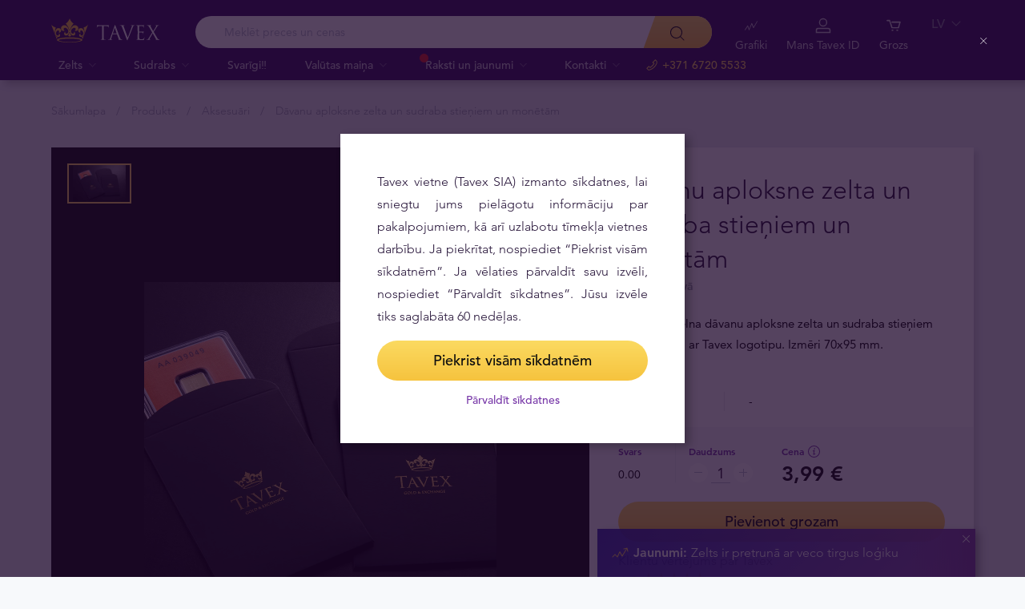

--- FILE ---
content_type: text/html; charset=UTF-8
request_url: https://tavex.lv/produkts/davanu-aploksne-zelta-un-sudraba-stieniem-un-monetam/
body_size: 24719
content:
<!DOCTYPE html>
<html class="no-js" lang="lv">
<head>
    <meta charset="utf-8">
    <meta name="viewport" content="width=device-width, initial-scale=1">
    <meta http-equiv="X-UA-Compatible" content="IE=Edge">
    <link rel="dns-prefetch" href="https://static.hotjar.com">
    <link rel="dns-prefetch" href="https://in.hotjar.com">
    <link rel="dns-prefetch" href="https://www.google-analytics.com">
    <link rel="dns-prefetch" href="https://www.googletagmanager.com">
    <link rel="dns-prefetch" href="https://media.tavid.ee">
    <link rel="dns-prefetch" href="https://www.gstatic.com">
    <link rel="apple-touch-icon" sizes="180x180" href="https://tavex.lv/wp-content/themes/tvx-facelift/inc/favicon/apple-touch-icon.png">
    <link rel="icon" type="image/png" sizes="32x32" href="https://tavex.lv/wp-content/themes/tvx-facelift/inc/favicon/favicon-32x32.png">
    <link rel="icon" type="image/png" sizes="16x16" href="https://tavex.lv/wp-content/themes/tvx-facelift/inc/favicon/favicon-16x16.png">
    <link rel="manifest" href="https://tavex.lv/wp-content/themes/tvx-facelift/inc/manifest.json">
    <link rel="mask-icon" href="https://tavex.lv/wp-content/themes/tvx-facelift/inc/favicon/safari-pinned-tab.svg" color="#5bbad5">
    <link rel="shortcut icon" href="https://tavex.lv/wp-content/themes/tvx-facelift/inc/favicon/favicon.ico">
    <meta name="msapplication-config" content="https://tavex.lv/wp-content/themes/tvx-facelift/inc/favicon/browserconfig.xml">
    <meta name="theme-color" content="#ffffff">
    <style type="text/css">
    @font-face{
        font-family:"Avenir W02";
        src:url("https://tavex.lv/wp-content/themes/tvx-facelift/inc/fonts/9251e78a-dec6-4eae-b2ef-978078607d9e.eot?#iefix");
        src:url("https://tavex.lv/wp-content/themes/tvx-facelift/inc/fonts/9251e78a-dec6-4eae-b2ef-978078607d9e.eot?#iefix") format("eot"),
            url("https://tavex.lv/wp-content/themes/tvx-facelift/inc/fonts/1c557856-58ec-4541-9452-7acb5ffe2c32.woff2") format("woff2"),
            url("https://tavex.lv/wp-content/themes/tvx-facelift/inc/fonts/23054762-d9a8-4fcf-8306-55423802e8e4.woff") format("woff"),
            url("https://tavex.lv/wp-content/themes/tvx-facelift/inc/fonts/c9033012-9826-4249-9537-be9d2f0c2652.ttf") format("truetype"),
            url("https://tavex.lv/wp-content/themes/tvx-facelift/inc/fonts/a4b30cfd-5216-4048-bd73-dfc0ce5daacf.svg#a4b30cfd-5216-4048-bd73-dfc0ce5daacf") format("svg");
        font-weight: 200;
        font-style: normal;
        font-display: swap;
    }
    @font-face{
        font-family:"Avenir W02";
        src:url("https://tavex.lv/wp-content/themes/tvx-facelift/inc/fonts/ebf375c1-452c-47da-aaf4-cf05c127a4cd.eot?#iefix");
        src:url("https://tavex.lv/wp-content/themes/tvx-facelift/inc/fonts/ebf375c1-452c-47da-aaf4-cf05c127a4cd.eot?#iefix") format("eot"),url("https://tavex.lv/wp-content/themes/tvx-facelift/inc/fonts/46d9ac88-dbbb-4a0e-afa2-aa57045a2d12.woff2") format("woff2"),url("https://tavex.lv/wp-content/themes/tvx-facelift/inc/fonts/b28810ec-90f0-4c3f-ac0e-f47ad568fe27.woff") format("woff"),url("https://tavex.lv/wp-content/themes/tvx-facelift/inc/fonts/2c8bff81-d390-4ce5-8611-d4932e64d05d.ttf") format("truetype"),url("https://tavex.lv/wp-content/themes/tvx-facelift/inc/fonts/622a45ad-5f63-4628-87c8-e6632a3d63fc.svg#622a45ad-5f63-4628-87c8-e6632a3d63fc") format("svg");
        font-weight: 400;
        font-style: normal;
        font-display: swap;
    }
    @font-face{
        font-family:"Avenir W02";
        src:url("https://tavex.lv/wp-content/themes/tvx-facelift/inc/fonts/3cbb38b5-39f7-4266-aef2-c1d76a430661.eot?#iefix");
        src:url("https://tavex.lv/wp-content/themes/tvx-facelift/inc/fonts/3cbb38b5-39f7-4266-aef2-c1d76a430661.eot?#iefix") format("eot"),url("https://tavex.lv/wp-content/themes/tvx-facelift/inc/fonts/55b3246a-2a53-4f75-b0da-6dffde8260ad.woff2") format("woff2"),url("https://tavex.lv/wp-content/themes/tvx-facelift/inc/fonts/0614ebff-0ec3-4726-98b3-379062bb14e7.woff") format("woff"),url("https://tavex.lv/wp-content/themes/tvx-facelift/inc/fonts/7ce0560a-1399-4d97-bca7-75fc1ad7ca07.ttf") format("truetype"),url("https://tavex.lv/wp-content/themes/tvx-facelift/inc/fonts/b400c57c-9dcf-4056-9349-20f51cc82688.svg#b400c57c-9dcf-4056-9349-20f51cc82688") format("svg");
        font-weight: 500;
        font-style: normal;
        font-display: swap;
    }
    @font-face{
        font-family:"Avenir W02";
        src:url("https://tavex.lv/wp-content/themes/tvx-facelift/inc/fonts/4a5082cd-dbf3-4cc4-903d-df495de21506.eot?#iefix");
        src:url("https://tavex.lv/wp-content/themes/tvx-facelift/inc/fonts/4a5082cd-dbf3-4cc4-903d-df495de21506.eot?#iefix") format("eot"),url("https://tavex.lv/wp-content/themes/tvx-facelift/inc/fonts/21d611aa-91cd-462c-9896-b71b85d3cca9.woff2") format("woff2"),url("https://tavex.lv/wp-content/themes/tvx-facelift/inc/fonts/9594894d-c00f-4259-842f-d7991a3af9ee.woff") format("woff"),url("https://tavex.lv/wp-content/themes/tvx-facelift/inc/fonts/e5f40243-1250-46a5-b1be-9cdafabc981b.ttf") format("truetype"),url("https://tavex.lv/wp-content/themes/tvx-facelift/inc/fonts/5ee62038-f47d-4df9-8bc2-ea98d94d867a.svg#5ee62038-f47d-4df9-8bc2-ea98d94d867a") format("svg");
        font-weight: 700;
        font-style: normal;
        font-display: swap;
    }
    @font-face{
        font-family:"Avenir Next W00";
        src:url("https://tavex.lv/wp-content/themes/tvx-facelift/inc/fonts/069faa0e-9913-48c4-9ef7-89a4bc080b65.eot?#iefix");
        src:url("https://tavex.lv/wp-content/themes/tvx-facelift/inc/fonts/069faa0e-9913-48c4-9ef7-89a4bc080b65.eot?#iefix") format("eot"),url("https://tavex.lv/wp-content/themes/tvx-facelift/inc/fonts/7db1f672-3a8f-4d19-9c49-7f61aed450b5.woff2") format("woff2"),url("https://tavex.lv/wp-content/themes/tvx-facelift/inc/fonts/4ab86b35-c0c2-42b5-98ad-4b6eba66b197.woff") format("woff"),url("https://tavex.lv/wp-content/themes/tvx-facelift/inc/fonts/276b3566-1c3b-4bc1-8915-15314f091f29.ttf") format("truetype"),url("https://tavex.lv/wp-content/themes/tvx-facelift/inc/fonts/5d02f5f4-46e7-453a-aef9-3e7106d7bb68.svg#5d02f5f4-46e7-453a-aef9-3e7106d7bb68") format("svg");
        font-weight: 200;
        font-style: normal;
        font-display: swap;
    }
    @font-face{
        font-family:"Avenir Next W00";
        src:url("https://tavex.lv/wp-content/themes/tvx-facelift/inc/fonts/fbf4298d-ef75-419c-b615-47f209a48ed2.eot?#iefix");
        src:url("https://tavex.lv/wp-content/themes/tvx-facelift/inc/fonts/fbf4298d-ef75-419c-b615-47f209a48ed2.eot?#iefix") format("eot"),url("https://tavex.lv/wp-content/themes/tvx-facelift/inc/fonts/40d36b4a-60c6-460a-bf43-4c948c23563e.woff2") format("woff2"),url("https://tavex.lv/wp-content/themes/tvx-facelift/inc/fonts/45b78f45-e639-4836-8612-e0892e120f14.woff") format("woff"),url("https://tavex.lv/wp-content/themes/tvx-facelift/inc/fonts/cbc021cc-b96f-4c82-ba0d-59cb0b7449c0.ttf") format("truetype"),url("https://tavex.lv/wp-content/themes/tvx-facelift/inc/fonts/c6778bcf-ca82-4a86-8a5f-08b70c9a71fd.svg#c6778bcf-ca82-4a86-8a5f-08b70c9a71fd") format("svg");
        font-weight: 700;
        font-style: normal;
        font-display: swap;
    }
    @font-face{
        font-family:"Trajan W08";
        src:url("https://tavex.lv/wp-content/themes/tvx-facelift/inc/fonts/b1ea5371-054f-484d-aa42-a79997cd4e21.eot?#iefix");
        src:url("https://tavex.lv/wp-content/themes/tvx-facelift/inc/fonts/b1ea5371-054f-484d-aa42-a79997cd4e21.eot?#iefix") format("eot"),url("https://tavex.lv/wp-content/themes/tvx-facelift/inc/fonts/5d1b6630-25f6-4064-9af1-ed6826e12e8c.woff2") format("woff2"),url("https://tavex.lv/wp-content/themes/tvx-facelift/inc/fonts/2649890f-ced1-4b53-9a01-4ce5a76159a6.woff") format("woff"),url("https://tavex.lv/wp-content/themes/tvx-facelift/inc/fonts/b66b7a48-c18d-4214-8f34-27f14538f51f.ttf") format("truetype"),url("https://tavex.lv/wp-content/themes/tvx-facelift/inc/fonts/083f0ff8-1ce1-4e64-bb92-478df522f370.svg#083f0ff8-1ce1-4e64-bb92-478df522f370") format("svg");
        font-weight: 400;
        font-style: normal;
        font-display: swap;
    }
    .h-hidden {
        display: none !important;
    }
    </style>

            <meta name='robots' content='index, follow, max-image-preview:large, max-snippet:-1, max-video-preview:-1' />

	<!-- This site is optimized with the Yoast SEO plugin v26.6 - https://yoast.com/wordpress/plugins/seo/ -->
	<title>Dāvanu aploksne zelta un sudraba stieņiem un monētām - Tavex Latvia</title>
<link data-rocket-prefetch href="https://api.cartstack.com" rel="dns-prefetch">
<link data-rocket-prefetch href="https://connect.facebook.net" rel="dns-prefetch">
<link data-rocket-prefetch href="https://www.google-analytics.com" rel="dns-prefetch">
<link data-rocket-prefetch href="https://www.googletagmanager.com" rel="dns-prefetch">
<link data-rocket-prefetch href="https://www.gstatic.com" rel="dns-prefetch">
<link data-rocket-prefetch href="https://a.omappapi.com" rel="dns-prefetch">
<link data-rocket-prefetch href="https://www.google.com" rel="dns-prefetch">
	<link rel="canonical" href="https://tavex.lv/produkts/davanu-aploksne-zelta-un-sudraba-stieniem-un-monetam/" />
	<meta property="og:locale" content="lv_LV" />
	<meta property="og:type" content="article" />
	<meta property="og:title" content="Dāvanu aploksne zelta un sudraba stieņiem un monētām - Tavex Latvia" />
	<meta property="og:description" content="Dāvanu aploksne zelta un sudraba stieņiem un monētām" />
	<meta property="og:url" content="https://tavex.lv/produkts/davanu-aploksne-zelta-un-sudraba-stieniem-un-monetam/" />
	<meta property="og:site_name" content="Tavex Latvia" />
	<meta property="article:publisher" content="https://www.facebook.com/TavexLatvia/" />
	<meta property="article:modified_time" content="2023-09-12T11:42:52+00:00" />
	<meta name="twitter:card" content="summary_large_image" />
	<!-- / Yoast SEO plugin. -->


<link rel='dns-prefetch' href='//www.google.com' />

<style id='wp-img-auto-sizes-contain-inline-css' type='text/css'>
img:is([sizes=auto i],[sizes^="auto," i]){contain-intrinsic-size:3000px 1500px}
/*# sourceURL=wp-img-auto-sizes-contain-inline-css */
</style>
<link rel='preload' as='style' onload="this.onload=null;this.rel='stylesheet'" id='google_business_reviews_rating_wp_css' href='https://tavex.lv/wp-content/plugins/g-business-reviews-rating/wp/css/css.css' type='text/css' media='all' /><link rel='stylesheet' id='global-css' href='https://tavex.lv/wp-content/themes/tvx-facelift/inc/css/global.25.17.1.min.css?v=25.17.1' type='text/css' media='all' />
<meta name="generator" content="performant-translations 1.2.0">
<!-- Markup (JSON-LD) structured in schema.org ver.4.8.1 START -->
<!-- Markup (JSON-LD) structured in schema.org END -->
<script type="application/ld+json">{"@context":"https:\/\/schema.org","@type":"BreadcrumbList","itemListElement":[{"@type":"ListItem","position":1,"name":"S\u0101kumlapa","item":"https:\/\/tavex.lv"},{"@type":"ListItem","position":2,"name":"Produkts","item":"https:\/\/tavex.lv\/produkts\/"},{"@type":"ListItem","position":3,"name":"Aksesu\u0101ri","item":"https:\/\/tavex.lv\/produkts\/aksesuari\/"},{"@type":"ListItem","position":4,"name":"D\u0101vanu aploksne zelta un sudraba stie\u0146iem un mon\u0113t\u0101m","item":"https:\/\/tavex.lv\/produkts\/davanu-aploksne-zelta-un-sudraba-stieniem-un-monetam\/"}]}</script><script type="application/ld+json">{"@context":"https:\/\/www.schema.org","@type":"product","brand":{"@type":"Organization","name":"Tavex"},"weight":{"unitCode":"","value":"0.00"},"sku":"PEB","url":"https:\/\/tavex.lv\/produkts\/davanu-aploksne-zelta-un-sudraba-stieniem-un-monetam\/","name":"D\u0101vanu aploksne zelta un sudraba stie\u0146iem un mon\u0113t\u0101m","image":"https:\/\/img.tavex.lv\/v7\/_product_catalog_\/gift-envelope-for-gold-and-silver-bars\/tavex-envelope_bar.jpg?height=1200&width=1200&func=crop","description":"D\u0101vanu aploksne zelta un sudraba stie\u0146iem un mon\u0113t\u0101m","manufacturer":"","offers":{"@type":"Offer","availability":"https:\/\/schema.org\/InStock","price":3.99,"priceCurrency":"EUR","seller":{"@type":"Organization","name":"Tavex"}}}</script><meta name="verify-paysera" content="e604767af3c86acbd687a2d74cd9752b"><meta property="og:image" content="https://img.tavex.lv/v7/_product_catalog_/gift-envelope-for-gold-and-silver-bars/tavex-envelope_bar.jpg?height=1200&width=1200&func=crop"/><!-- Google Tag Manager --><script>(function(w,d,s,l,i){w[l]=w[l]||[];w[l].push({'gtm.start':
new Date().getTime(),event:'gtm.js'});var f=d.getElementsByTagName(s)[0],
j=d.createElement(s),dl=l!='dataLayer'?'&l='+l:'';j.async=true;j.src=
'https://www.googletagmanager.com/gtm.js?id='+i+dl;f.parentNode.insertBefore(j,f);
})(window,document,'script','dataLayer','GTM-TWH4T4X');</script><!-- End Google Tag Manager -->		<style type="text/css" id="wp-custom-css">
			.v-screen__product .product__stock {
    display: none;
}
.grecaptcha-badge {
	visibility: hidden;
}
		</style>
		
    
        <style>
        html {
            margin-top: 0 !important;
        }
    </style>
<style id='global-styles-inline-css' type='text/css'>
:root{--wp--preset--aspect-ratio--square: 1;--wp--preset--aspect-ratio--4-3: 4/3;--wp--preset--aspect-ratio--3-4: 3/4;--wp--preset--aspect-ratio--3-2: 3/2;--wp--preset--aspect-ratio--2-3: 2/3;--wp--preset--aspect-ratio--16-9: 16/9;--wp--preset--aspect-ratio--9-16: 9/16;--wp--preset--color--black: #000000;--wp--preset--color--cyan-bluish-gray: #abb8c3;--wp--preset--color--white: #ffffff;--wp--preset--color--pale-pink: #f78da7;--wp--preset--color--vivid-red: #cf2e2e;--wp--preset--color--luminous-vivid-orange: #ff6900;--wp--preset--color--luminous-vivid-amber: #fcb900;--wp--preset--color--light-green-cyan: #7bdcb5;--wp--preset--color--vivid-green-cyan: #00d084;--wp--preset--color--pale-cyan-blue: #8ed1fc;--wp--preset--color--vivid-cyan-blue: #0693e3;--wp--preset--color--vivid-purple: #9b51e0;--wp--preset--gradient--vivid-cyan-blue-to-vivid-purple: linear-gradient(135deg,rgb(6,147,227) 0%,rgb(155,81,224) 100%);--wp--preset--gradient--light-green-cyan-to-vivid-green-cyan: linear-gradient(135deg,rgb(122,220,180) 0%,rgb(0,208,130) 100%);--wp--preset--gradient--luminous-vivid-amber-to-luminous-vivid-orange: linear-gradient(135deg,rgb(252,185,0) 0%,rgb(255,105,0) 100%);--wp--preset--gradient--luminous-vivid-orange-to-vivid-red: linear-gradient(135deg,rgb(255,105,0) 0%,rgb(207,46,46) 100%);--wp--preset--gradient--very-light-gray-to-cyan-bluish-gray: linear-gradient(135deg,rgb(238,238,238) 0%,rgb(169,184,195) 100%);--wp--preset--gradient--cool-to-warm-spectrum: linear-gradient(135deg,rgb(74,234,220) 0%,rgb(151,120,209) 20%,rgb(207,42,186) 40%,rgb(238,44,130) 60%,rgb(251,105,98) 80%,rgb(254,248,76) 100%);--wp--preset--gradient--blush-light-purple: linear-gradient(135deg,rgb(255,206,236) 0%,rgb(152,150,240) 100%);--wp--preset--gradient--blush-bordeaux: linear-gradient(135deg,rgb(254,205,165) 0%,rgb(254,45,45) 50%,rgb(107,0,62) 100%);--wp--preset--gradient--luminous-dusk: linear-gradient(135deg,rgb(255,203,112) 0%,rgb(199,81,192) 50%,rgb(65,88,208) 100%);--wp--preset--gradient--pale-ocean: linear-gradient(135deg,rgb(255,245,203) 0%,rgb(182,227,212) 50%,rgb(51,167,181) 100%);--wp--preset--gradient--electric-grass: linear-gradient(135deg,rgb(202,248,128) 0%,rgb(113,206,126) 100%);--wp--preset--gradient--midnight: linear-gradient(135deg,rgb(2,3,129) 0%,rgb(40,116,252) 100%);--wp--preset--font-size--small: 13px;--wp--preset--font-size--medium: 20px;--wp--preset--font-size--large: 36px;--wp--preset--font-size--x-large: 42px;--wp--preset--spacing--20: 0.44rem;--wp--preset--spacing--30: 0.67rem;--wp--preset--spacing--40: 1rem;--wp--preset--spacing--50: 1.5rem;--wp--preset--spacing--60: 2.25rem;--wp--preset--spacing--70: 3.38rem;--wp--preset--spacing--80: 5.06rem;--wp--preset--shadow--natural: 6px 6px 9px rgba(0, 0, 0, 0.2);--wp--preset--shadow--deep: 12px 12px 50px rgba(0, 0, 0, 0.4);--wp--preset--shadow--sharp: 6px 6px 0px rgba(0, 0, 0, 0.2);--wp--preset--shadow--outlined: 6px 6px 0px -3px rgb(255, 255, 255), 6px 6px rgb(0, 0, 0);--wp--preset--shadow--crisp: 6px 6px 0px rgb(0, 0, 0);}:where(.is-layout-flex){gap: 0.5em;}:where(.is-layout-grid){gap: 0.5em;}body .is-layout-flex{display: flex;}.is-layout-flex{flex-wrap: wrap;align-items: center;}.is-layout-flex > :is(*, div){margin: 0;}body .is-layout-grid{display: grid;}.is-layout-grid > :is(*, div){margin: 0;}:where(.wp-block-columns.is-layout-flex){gap: 2em;}:where(.wp-block-columns.is-layout-grid){gap: 2em;}:where(.wp-block-post-template.is-layout-flex){gap: 1.25em;}:where(.wp-block-post-template.is-layout-grid){gap: 1.25em;}.has-black-color{color: var(--wp--preset--color--black) !important;}.has-cyan-bluish-gray-color{color: var(--wp--preset--color--cyan-bluish-gray) !important;}.has-white-color{color: var(--wp--preset--color--white) !important;}.has-pale-pink-color{color: var(--wp--preset--color--pale-pink) !important;}.has-vivid-red-color{color: var(--wp--preset--color--vivid-red) !important;}.has-luminous-vivid-orange-color{color: var(--wp--preset--color--luminous-vivid-orange) !important;}.has-luminous-vivid-amber-color{color: var(--wp--preset--color--luminous-vivid-amber) !important;}.has-light-green-cyan-color{color: var(--wp--preset--color--light-green-cyan) !important;}.has-vivid-green-cyan-color{color: var(--wp--preset--color--vivid-green-cyan) !important;}.has-pale-cyan-blue-color{color: var(--wp--preset--color--pale-cyan-blue) !important;}.has-vivid-cyan-blue-color{color: var(--wp--preset--color--vivid-cyan-blue) !important;}.has-vivid-purple-color{color: var(--wp--preset--color--vivid-purple) !important;}.has-black-background-color{background-color: var(--wp--preset--color--black) !important;}.has-cyan-bluish-gray-background-color{background-color: var(--wp--preset--color--cyan-bluish-gray) !important;}.has-white-background-color{background-color: var(--wp--preset--color--white) !important;}.has-pale-pink-background-color{background-color: var(--wp--preset--color--pale-pink) !important;}.has-vivid-red-background-color{background-color: var(--wp--preset--color--vivid-red) !important;}.has-luminous-vivid-orange-background-color{background-color: var(--wp--preset--color--luminous-vivid-orange) !important;}.has-luminous-vivid-amber-background-color{background-color: var(--wp--preset--color--luminous-vivid-amber) !important;}.has-light-green-cyan-background-color{background-color: var(--wp--preset--color--light-green-cyan) !important;}.has-vivid-green-cyan-background-color{background-color: var(--wp--preset--color--vivid-green-cyan) !important;}.has-pale-cyan-blue-background-color{background-color: var(--wp--preset--color--pale-cyan-blue) !important;}.has-vivid-cyan-blue-background-color{background-color: var(--wp--preset--color--vivid-cyan-blue) !important;}.has-vivid-purple-background-color{background-color: var(--wp--preset--color--vivid-purple) !important;}.has-black-border-color{border-color: var(--wp--preset--color--black) !important;}.has-cyan-bluish-gray-border-color{border-color: var(--wp--preset--color--cyan-bluish-gray) !important;}.has-white-border-color{border-color: var(--wp--preset--color--white) !important;}.has-pale-pink-border-color{border-color: var(--wp--preset--color--pale-pink) !important;}.has-vivid-red-border-color{border-color: var(--wp--preset--color--vivid-red) !important;}.has-luminous-vivid-orange-border-color{border-color: var(--wp--preset--color--luminous-vivid-orange) !important;}.has-luminous-vivid-amber-border-color{border-color: var(--wp--preset--color--luminous-vivid-amber) !important;}.has-light-green-cyan-border-color{border-color: var(--wp--preset--color--light-green-cyan) !important;}.has-vivid-green-cyan-border-color{border-color: var(--wp--preset--color--vivid-green-cyan) !important;}.has-pale-cyan-blue-border-color{border-color: var(--wp--preset--color--pale-cyan-blue) !important;}.has-vivid-cyan-blue-border-color{border-color: var(--wp--preset--color--vivid-cyan-blue) !important;}.has-vivid-purple-border-color{border-color: var(--wp--preset--color--vivid-purple) !important;}.has-vivid-cyan-blue-to-vivid-purple-gradient-background{background: var(--wp--preset--gradient--vivid-cyan-blue-to-vivid-purple) !important;}.has-light-green-cyan-to-vivid-green-cyan-gradient-background{background: var(--wp--preset--gradient--light-green-cyan-to-vivid-green-cyan) !important;}.has-luminous-vivid-amber-to-luminous-vivid-orange-gradient-background{background: var(--wp--preset--gradient--luminous-vivid-amber-to-luminous-vivid-orange) !important;}.has-luminous-vivid-orange-to-vivid-red-gradient-background{background: var(--wp--preset--gradient--luminous-vivid-orange-to-vivid-red) !important;}.has-very-light-gray-to-cyan-bluish-gray-gradient-background{background: var(--wp--preset--gradient--very-light-gray-to-cyan-bluish-gray) !important;}.has-cool-to-warm-spectrum-gradient-background{background: var(--wp--preset--gradient--cool-to-warm-spectrum) !important;}.has-blush-light-purple-gradient-background{background: var(--wp--preset--gradient--blush-light-purple) !important;}.has-blush-bordeaux-gradient-background{background: var(--wp--preset--gradient--blush-bordeaux) !important;}.has-luminous-dusk-gradient-background{background: var(--wp--preset--gradient--luminous-dusk) !important;}.has-pale-ocean-gradient-background{background: var(--wp--preset--gradient--pale-ocean) !important;}.has-electric-grass-gradient-background{background: var(--wp--preset--gradient--electric-grass) !important;}.has-midnight-gradient-background{background: var(--wp--preset--gradient--midnight) !important;}.has-small-font-size{font-size: var(--wp--preset--font-size--small) !important;}.has-medium-font-size{font-size: var(--wp--preset--font-size--medium) !important;}.has-large-font-size{font-size: var(--wp--preset--font-size--large) !important;}.has-x-large-font-size{font-size: var(--wp--preset--font-size--x-large) !important;}
/*# sourceURL=global-styles-inline-css */
</style>
<meta name="generator" content="WP Rocket 3.20.2" data-wpr-features="wpr_preconnect_external_domains wpr_desktop" /></head>
<body class="wp-singular product-template-default single single-product postid-6696 wp-theme-tvx-facelift preload ">
    <div class="h-canvas">
                    <div class="h-overlay"></div>
<a href="https://tavex.lv/salidzinat/" class="button__compare button__compare--fab js-compare-button h-hidden-lg" style="display: none;" >
    <span class="button__compare-value js-content-button-amount"></span>
    <svg class="icon button__compare-icon"><use xlink:href="https://tavex.lv/wp-content/themes/tvx-facelift/inc/svg/global.25.17.1.svg#compare"></use></svg>
</a>
<header class="header js-menu --v2 header--LV">
            




<div class="h-hidden" id="cookie-initial-modal">
    <div class="modaal__content">
                                <div class="text">
                                <p class="modaal__title-text cookie-initial__text"><p style="text-align: justify;">Tavex vietne (Tavex SIA) izmanto sīkdatnes, lai sniegtu jums pielāgotu informāciju par pakalpojumiem, kā arī uzlabotu tīmekļa vietnes darbību. Ja piekrītat, nospiediet “Piekrist visām sīkdatnēm”. Ja vēlaties pārvaldīt savu izvēli, nospiediet “Pārvaldīt sīkdatnes”. Jūsu izvēle tiks saglabāta 60 nedēļas.</p>
</p>
    <form class="form-group cookie-initial__inner">
        <div class="form-group__row">
            <a href="#"  class="button button--block js-cookie-policy-agree" data-id="PEB" >
    <span class="button__inner">
        Piekrist visām sīkdatnēm        <i class="button__bubble"></i>
    </span>
</a>
        </div>
        <div class="form-group__row">
            <a href="#cookie-modal"  class="button button--naked button--white button--inline js-modaal js-initial-cookies-modaal-manage" data-id="PEB" data-custom-class="modaal--split modaal--small-title" >
    <span class="button__inner">
        Pārvaldīt sīkdatnes        <i class="button__bubble"></i>
    </span>
</a>
        </div>
    </form>

                    </div>
                    </div><!-- /.modaal__content -->
</div><!-- /div -->

<div class="h-hidden" id="cookie-modal">
    <div class="modaal__content">
                <div class="grid grid--no-gutter grid--equalheight">
                        <div class="grid__col--md-6 modaal__body">
                <div class="modaal__content-inner modaal__content-inner--primary">
                                                                                        <p class="modaal__title-text">Izvēlieties, kuras sīkdatnes ļaut izmantot šai vietnei:</p>
    <form class="form-group js-cookie-consent-form">
        <div class="form-group__row">
            <div class="form-check form-check--large">
    <input
        type="checkbox"
          id="cookie-consent-necessary"           name="necessary"         value=""
        
        class="form-check__input"
         checked="checked"                 disabled="disabled"     >
    <label for="cookie-consent-necessary" class="form-check__label">    Nepieciešamās <div class="tooltip tooltip--large " data-tooltip='Sīkdatnes ir nepieciešamas Tavex vietnes funkcionēšanai. Šīs sīkdatnes nevar izslēgt, tāpēc tām netiek prasīta lietotāja piekrišana.' data-position='left'>
            <svg class="icon tooltip__icon "><use xlink:href="https://tavex.lv/wp-content/themes/tvx-facelift/inc/svg/global.25.17.1.svg#info"></use></svg>
    </div>
</label>
    <div class="form-check__bubble"></div>
</div>
        </div>
        <div class="form-group__row">
            <div class="form-check form-check--large">
    <input
        type="checkbox"
          id="cookie-consent-preference"           name="preference"         value=""
        
        class="form-check__input"
                            >
    <label for="cookie-consent-preference" class="form-check__label">    Personalizētās <div class="tooltip tooltip--large " data-tooltip='Sīkdatnes palīdz sniegt jums personalizētu informāciju par mūsu produktiem un pakalpojumiem. Ļaujiet vietnei atcerēties informāciju, kas maina vietnes uzvedību vai izskatu, piemēram, jūsu vēlamo valodu vai reģionu, kurā atrodaties.' data-position='left'>
            <svg class="icon tooltip__icon "><use xlink:href="https://tavex.lv/wp-content/themes/tvx-facelift/inc/svg/global.25.17.1.svg#info"></use></svg>
    </div>
</label>
    <div class="form-check__bubble"></div>
</div>
        </div>
        <div class="form-group__row">
            <div class="form-check form-check--large">
    <input
        type="checkbox"
          id="cookie-consent-marketing"           name="marketing"         value=""
        
        class="form-check__input"
                            >
    <label for="cookie-consent-marketing" class="form-check__label">    Mārketinga <div class="tooltip tooltip--large " data-tooltip='Sīkdatnes nodrošina mums iespēju uzzināt un analizēt detalizētu informāciju par tīmekļa vietņu apmeklējumiem, kā arī parādīt apmeklētāju interesēm atbilstošas ​​reklāmas.' data-position='left'>
            <svg class="icon tooltip__icon "><use xlink:href="https://tavex.lv/wp-content/themes/tvx-facelift/inc/svg/global.25.17.1.svg#info"></use></svg>
    </div>
</label>
    <div class="form-check__bubble"></div>
</div>
        </div>
        <div class="form-group__row">
            <div class="form-check form-check--large">
    <input
        type="checkbox"
          id="cookie-consent-statistic"           name="statistic"         value=""
        
        class="form-check__input"
                            >
    <label for="cookie-consent-statistic" class="form-check__label">    Statistikas <div class="tooltip tooltip--large " data-tooltip='Sīkdatnes palīdz uzlabot vietnes veiktspēju, skaitot vietnes apmeklējumus un iegūstot datplūsmas avotus. Ja noraidīsiet šīs sīkdatnes, jūsu darbības šajā vietnē netiks iekļautas mūsu statistikā. Statistikas sīkdatnes ir anonīmas - netiek apkopoti lietotāja personas dati.' data-position='left'>
            <svg class="icon tooltip__icon "><use xlink:href="https://tavex.lv/wp-content/themes/tvx-facelift/inc/svg/global.25.17.1.svg#info"></use></svg>
    </div>
</label>
    <div class="form-check__bubble"></div>
</div>
        </div>
        <div class="form-group__row">
            <a href="#"  class="button button--block js-cookie-policy-agree" data-id="PEB" >
    <span class="button__inner">
        Piekrist visām sīkdatnēm        <i class="button__bubble"></i>
    </span>
</a>
        </div>
        <div class="form-group__row">
            <a href="#"  class="button button--block button--large button--purple js-cookie-save-preferences" data-id="PEB" >
    <span class="button__inner">
        Saglabāt manu izvēli        <i class="button__bubble"></i>
    </span>
</a>
        </div>
    </form>

                </div>
            </div>
            <div class="grid__col--md-6 modaal__body">
                <div class="modaal__content-inner modaal__content-inner--secondary">
                        <p style="text-align: justify;">Uzmanību! Dažas sīkdatnes ir nepieciešamas šīs tīmekļa vietnes darbībai. Šīs sīkdatnes tiek apstrādātas, pamatojoties uz mūsu leģitīmajām interesēm, tāpēc netiek lūgta lietotāja piekrišana. Plašāka informācija ir pieejama mūsu <a rel="noopener" href="https://cdn.tavex.lv/wp-content/uploads/2021/05/20131554/Cookies-Policy-LV.pdf" target="_blank">Sīkdatņu politika</a>.</p>

    <a href="#cookie-explanation"  class="button button--naked button--white button--inline button--cookie-explain js-modaal js-cookie-call-explanation" data-id="PEB" data-custom-class="modaal--large cookie-explanation" >
    <span class="button__inner">
        Explain cookies        <i class="button__bubble"></i>
    </span>
</a>

                </div>
            </div>
        </div>
            </div><!-- /.modaal__content -->
</div><!-- /div -->

<div class="h-hidden" id="cookie-explanation">
    <div class="modaal__content">
                <div class="h2 modaal__title">Cookie usage</div>                <div class="text">
                                <div class="text editor">
        
    </div>
    <div class="accordion  js-filter-search-group">
                <div class="accordion__item js-accordion" id="cookies-accordion-necessary">
            <a href="#cookies-accordion-necessary" class="accordion__header js-accordion-control" data-status="" data-invested="" data-current="">
                <div class="accordion__title">Nepieciešamās</div>
            </a>
            <div class="accordion__content js-accordion-content">
                <div class="accordion__inner">
                    <div class="text editor">
                        <table class="table">
                            <thead>
                            <tr>
                                <th>Cookie name</th>
                                <th>Cookie description</th>
                                <th>Cookie duration</th>
                            </tr>
                            </thead>
                            <tbody>
                                                            <tr>
                                    <td>tavex_cookie_consent</td>
                                    <td>Stores cookie consent options selected</td>
                                    <td>60 weeks</td>
                                </tr>
                                                            <tr>
                                    <td>tavex_customer</td>
                                    <td>Tavex customer ID</td>
                                    <td>30 days</td>
                                </tr>
                                                            <tr>
                                    <td>wp-wpml_current_language</td>
                                    <td>Stores selected language</td>
                                    <td>1 day</td>
                                </tr>
                                                            <tr>
                                    <td>AWSALB</td>
                                    <td>AWS ALB sticky session cookie</td>
                                    <td>6 days</td>
                                </tr>
                                                            <tr>
                                    <td>AWSALBCORS</td>
                                    <td>AWS ALB sticky session cookie</td>
                                    <td>6 days</td>
                                </tr>
                                                            <tr>
                                    <td>NO_CACHE</td>
                                    <td>Used to disable page caching</td>
                                    <td>1 day</td>
                                </tr>
                                                            <tr>
                                    <td>PHPSESSID</td>
                                    <td>Identifier for PHP session</td>
                                    <td>Session</td>
                                </tr>
                                                            <tr>
                                    <td>latest_news</td>
                                    <td>Helps to keep notifications relevant by storing the latest news shown</td>
                                    <td>29 days</td>
                                </tr>
                                                            <tr>
                                    <td>latest_news_flash</td>
                                    <td>Helps to keep notifications relevant by storing the latest news shown</td>
                                    <td>29 days</td>
                                </tr>
                                                            <tr>
                                    <td>tavex_recently_viewed_products</td>
                                    <td>List of recently viewed products</td>
                                    <td>1 day</td>
                                </tr>
                                                            <tr>
                                    <td>tavex_compare_amount</td>
                                    <td>Number of items in product comparison view</td>
                                    <td>1 day</td>
                                </tr>
                                                        </tbody>
                        </table>
                    </div>
                </div>
            </div>
        </div>
                        <div class="accordion__item js-accordion" id="cookies-accordion-preference">
            <a href="#cookies-accordion-preference" class="accordion__header js-accordion-control" data-status="" data-invested="" data-current="">
                <div class="accordion__title">Personalizētās</div>
            </a>
            <div class="accordion__content js-accordion-content">
                <div class="accordion__inner">
                    <div class="text editor">
                        <table class="table">
                            <thead>
                            <tr>
                                <th>Cookie name</th>
                                <th>Cookie description</th>
                                <th>Cookie duration</th>
                            </tr>
                            </thead>
                            <tbody>
                                                            <tr>
                                    <td>chart-widget-tab-*-*-*</td>
                                    <td>Remembers last chart options (i.e currency, time period, etc)</td>
                                    <td>29 days</td>
                                </tr>
                                                            <tr>
                                    <td>archive_layout</td>
                                    <td>Stores selected product layout on category pages</td>
                                    <td>1 day</td>
                                </tr>
                                                        </tbody>
                        </table>
                    </div>
                </div>
            </div>
        </div>
                        <div class="accordion__item js-accordion js-filter-search-row  " id="cookies-accordion-marketing">
            <a href="#cookies-accordion-marketing" class="accordion__header js-accordion-control" data-status="" data-invested="" data-current="">
                <div class="accordion__title">Mārketinga</div>
            </a>
            <div class="accordion__content js-accordion-content">
                <div class="accordion__inner">
                    <div class="text editor">
                        <table class="table">
                            <thead>
                            <tr>
                                <th>Cookie name</th>
                                <th>Cookie description</th>
                                <th>Cookie duration</th>
                            </tr>
                            </thead>
                            <tbody>
                                                            <tr>
                                    <td>cartstack.com-*</td>
                                    <td>Used for tracking abandoned shopping carts</td>
                                    <td>1 year</td>
                                </tr>
                                                            <tr>
                                    <td>_omappvp</td>
                                    <td>Used by OptinMonster for determining new vs. returning visitors. Expires in 11 years</td>
                                    <td>11 years</td>
                                </tr>
                                                            <tr>
                                    <td>_omappvs</td>
                                    <td>Used by OptinMonster for determining when a new visitor becomes a returning visitor</td>
                                    <td>Session</td>
                                </tr>
                                                            <tr>
                                    <td>om*</td>
                                    <td>Used by OptinMonster to track interactions with campaigns</td>
                                    <td>Persistent</td>
                                </tr>
                                                        </tbody>
                        </table>
                    </div>
                </div>
            </div>
        </div>
                        <div class="accordion__item js-accordion js-filter-search-row  " id="cookies-accordion-statistic">
            <a href="#cookies-accordion-statistic" class="accordion__header js-accordion-control" data-status="" data-invested="" data-current="">
                <div class="accordion__title">Statistikas</div>
            </a>
            <div class="accordion__content js-accordion-content">
                <div class="accordion__inner">
                    <div class="text editor">
                        <table class="table">
                            <thead>
                            <tr>
                                <th>Cookie name</th>
                                <th>Cookie description</th>
                                <th>Cookie duration</th>
                            </tr>
                            </thead>
                            <tbody>
                                                            <tr>
                                    <td>_ga</td>
                                    <td>Used to distinguish users</td>
                                    <td>2 years</td>
                                </tr>
                                                            <tr>
                                    <td>_gid</td>
                                    <td>Used to distinguish users</td>
                                    <td>24 hours</td>
                                </tr>
                                                            <tr>
                                    <td>_ga_*</td>
                                    <td>Used to persist session state</td>
                                    <td>2 years</td>
                                </tr>
                                                            <tr>
                                    <td>_gac_*</td>
                                    <td>Contains campaign related information</td>
                                    <td>90 days</td>
                                </tr>
                                                            <tr>
                                    <td>_gat_gtag_*</td>
                                    <td>Used to throttle request rate</td>
                                    <td>1 minute</td>
                                </tr>
                                                            <tr>
                                    <td>_fbc</td>
                                    <td>Facebook advertisement cookie</td>
                                    <td>2 years</td>
                                </tr>
                                                            <tr>
                                    <td>_fbp</td>
                                    <td>Facebook cookie for distinguishing unique users</td>
                                    <td>2 years</td>
                                </tr>
                                                        </tbody>
                        </table>
                    </div>
                </div>
            </div>
        </div>
            </div>

                    </div>
                    </div><!-- /.modaal__content -->
</div><!-- /div -->
            <div class="header__inner">
        <div class="header__container">
            <div class="header__logo">
                <a href="https://tavex.lv" class="logo"><img src="https://tavex.lv/wp-content/themes/tvx-facelift/inc/img/logo-tavex.svg" alt="Logo" class="logo__img"></a>
            </div>
            <!-- visible only on mobile/tablet -->
            <a href="#" class="header__nav-toggle header__nav-toggle--htx js-has-update"><span></span></a>
            <a href="#" class="header__search-toggle js-search-toggle"><svg class="icon "><use xlink:href="https://tavex.lv/wp-content/themes/tvx-facelift/inc/svg/global.25.17.1.svg#search"></use></svg>
</a>
            <div class="js-content-header-mobile-actions">
                    <a href="#auth" class="header__account-toggle js-login-redirect"><svg class="icon "><use xlink:href="https://tavex.lv/wp-content/themes/tvx-facelift/inc/svg/global.25.17.1.svg#personal-bold"></use></svg>
</a>
            </div>
            <!-- /visible only on mobile/tablet -->
            <nav class="header__nav h-clearfix">
                <div class="header__nav-label">Izvēlne</div>
                <div class="header__lang">
                                        <form autocomplete="off">
                        <div class="form-textfield form-select form-select--search form-select--naked form-select--lang js-change-page js-lang-select">
    <div class="form-textfield__inner">
            <select
                            id="lang-select-mobile"
                                    class="form-textfield__input dropdown__search"
                         data-id="PEB"                        
                                >
                        <option  value="https://tavex.lv/en/product/gift-envelope-for-gold-and-silver-bars/">EN</option>
                        <option  value="https://tavex.lv/produkts/davanu-aploksne-zelta-un-sudraba-stieniem-un-monetam/" selected="selected">LV</option>
                        <option  value="https://tavex.lv/ru/tovary/%d0%bf%d0%be%d0%b4%d0%b0%d1%80%d0%be%d1%87%d0%bd%d1%8b%d0%b9-%d0%ba%d0%be%d0%bd%d0%b2%d0%b5%d1%80%d1%82/">RU</option>
                    </select>
    
    
        </div>
</div>
                    </form>
                                    </div>
                <ul class="header__nav-wrapper">
                                        <li class="header__nav-item has-subnav ">
                        <a href="https://tavex.lv/zelts/" class="header__nav-link">Zelts</a>
                                                <ul class="megamenu">
        <li class="megamenu__col">
                <div class="h4 megamenu__title megamenu__back"><a href="https://tavex.lv/zelts/" class="megamenu__back-link"><svg class="icon megamenu__back-arrow"><use xlink:href="https://tavex.lv/wp-content/themes/tvx-facelift/inc/svg/global.25.17.1.svg#caret-left"></use></svg>
Investīciju zelts</a></div>
                <ul class="megamenu__nav h-clearfix">
                            <li class="megamenu__nav-item ">
                                            <a href="https://tavex.lv/zelts/latvija-popularakie-produkti/" class="megamenu__nav-link">
                            Populārākais investīciju zelts<svg class="icon megamenu__caret-icon"><use xlink:href="https://tavex.lv/wp-content/themes/tvx-facelift/inc/svg/global.25.17.1.svg#caret-right"></use></svg>
<svg class="icon megamenu__arrow-icon"><use xlink:href="https://tavex.lv/wp-content/themes/tvx-facelift/inc/svg/global.25.17.1.svg#arrow-right"></use></svg>
                        </a>
                                    </li>
                            <li class="megamenu__nav-item ">
                                            <a href="https://tavex.lv/zelts/zelta-stieni/" class="megamenu__nav-link">
                            Zelta stieņi<svg class="icon megamenu__caret-icon"><use xlink:href="https://tavex.lv/wp-content/themes/tvx-facelift/inc/svg/global.25.17.1.svg#caret-right"></use></svg>
<svg class="icon megamenu__arrow-icon"><use xlink:href="https://tavex.lv/wp-content/themes/tvx-facelift/inc/svg/global.25.17.1.svg#arrow-right"></use></svg>
                        </a>
                                    </li>
                            <li class="megamenu__nav-item ">
                                            <a href="https://tavex.lv/zelts/zelta-monetas/" class="megamenu__nav-link">
                            Zelta monētas<svg class="icon megamenu__caret-icon"><use xlink:href="https://tavex.lv/wp-content/themes/tvx-facelift/inc/svg/global.25.17.1.svg#caret-right"></use></svg>
<svg class="icon megamenu__arrow-icon"><use xlink:href="https://tavex.lv/wp-content/themes/tvx-facelift/inc/svg/global.25.17.1.svg#arrow-right"></use></svg>
                        </a>
                                    </li>
                            <li class="megamenu__nav-item ">
                                            <a href="https://tavex.lv/zelts/investiciju-komplekti/" class="megamenu__nav-link">
                            Investīciju komplekti<svg class="icon megamenu__caret-icon"><use xlink:href="https://tavex.lv/wp-content/themes/tvx-facelift/inc/svg/global.25.17.1.svg#caret-right"></use></svg>
<svg class="icon megamenu__arrow-icon"><use xlink:href="https://tavex.lv/wp-content/themes/tvx-facelift/inc/svg/global.25.17.1.svg#arrow-right"></use></svg>
                        </a>
                                    </li>
                            <li class="megamenu__nav-item ">
                                            <a href="https://tavex.lv/zelts/vesturiskas-monetas/" class="megamenu__nav-link">
                            Vēsturiskās monētas<svg class="icon megamenu__caret-icon"><use xlink:href="https://tavex.lv/wp-content/themes/tvx-facelift/inc/svg/global.25.17.1.svg#caret-right"></use></svg>
<svg class="icon megamenu__arrow-icon"><use xlink:href="https://tavex.lv/wp-content/themes/tvx-facelift/inc/svg/global.25.17.1.svg#arrow-right"></use></svg>
                        </a>
                                    </li>
                            <li class="megamenu__nav-item ">
                                            <a href="https://tavex.lv/zelta-un-sudraba-cenu-grafiki/" class="megamenu__nav-link">
                            Grafiki<svg class="icon megamenu__caret-icon"><use xlink:href="https://tavex.lv/wp-content/themes/tvx-facelift/inc/svg/global.25.17.1.svg#caret-right"></use></svg>
<svg class="icon megamenu__arrow-icon"><use xlink:href="https://tavex.lv/wp-content/themes/tvx-facelift/inc/svg/global.25.17.1.svg#arrow-right"></use></svg>
                        </a>
                                    </li>
                            <li class="megamenu__nav-item ">
                                            <a href="https://tavex.lv/investiciju-zelta-sudraba-uzpirksana/" class="megamenu__nav-link">
                            Monētu un stieņu uzpirkšana<svg class="icon megamenu__caret-icon"><use xlink:href="https://tavex.lv/wp-content/themes/tvx-facelift/inc/svg/global.25.17.1.svg#caret-right"></use></svg>
<svg class="icon megamenu__arrow-icon"><use xlink:href="https://tavex.lv/wp-content/themes/tvx-facelift/inc/svg/global.25.17.1.svg#arrow-right"></use></svg>
                        </a>
                                    </li>
                            <li class="megamenu__nav-item ">
                                            <a href="https://tavex.lv/zelta-un-sudraba-uzpirksana/" class="megamenu__nav-link">
                            Zelta izstrādājumu uzpirkšana<svg class="icon megamenu__caret-icon"><use xlink:href="https://tavex.lv/wp-content/themes/tvx-facelift/inc/svg/global.25.17.1.svg#caret-right"></use></svg>
<svg class="icon megamenu__arrow-icon"><use xlink:href="https://tavex.lv/wp-content/themes/tvx-facelift/inc/svg/global.25.17.1.svg#arrow-right"></use></svg>
                        </a>
                                    </li>
                            <li class="megamenu__nav-item ">
                                            <a href="https://tavex.lv/investiciju-zelta-un-sudraba-cenradis/" class="megamenu__nav-link">
                            Investīciju zelta cenrādis<svg class="icon megamenu__caret-icon"><use xlink:href="https://tavex.lv/wp-content/themes/tvx-facelift/inc/svg/global.25.17.1.svg#caret-right"></use></svg>
<svg class="icon megamenu__arrow-icon"><use xlink:href="https://tavex.lv/wp-content/themes/tvx-facelift/inc/svg/global.25.17.1.svg#arrow-right"></use></svg>
                        </a>
                                    </li>
                            <li class="megamenu__nav-item ">
                                            <a href="https://tavex.lv/ka-glabat-un-apieties-ar-zeltu/" class="megamenu__nav-link">
                            Kā apieties un glabāt dārgmetālus?<svg class="icon megamenu__caret-icon"><use xlink:href="https://tavex.lv/wp-content/themes/tvx-facelift/inc/svg/global.25.17.1.svg#caret-right"></use></svg>
<svg class="icon megamenu__arrow-icon"><use xlink:href="https://tavex.lv/wp-content/themes/tvx-facelift/inc/svg/global.25.17.1.svg#arrow-right"></use></svg>
                        </a>
                                    </li>
                            <li class="megamenu__nav-item ">
                                            <a href="https://tavex.lv/investet-zelta/" class="megamenu__nav-link">
                            Atklāj investīciju zelta potenciālu<svg class="icon megamenu__caret-icon"><use xlink:href="https://tavex.lv/wp-content/themes/tvx-facelift/inc/svg/global.25.17.1.svg#caret-right"></use></svg>
<svg class="icon megamenu__arrow-icon"><use xlink:href="https://tavex.lv/wp-content/themes/tvx-facelift/inc/svg/global.25.17.1.svg#arrow-right"></use></svg>
                        </a>
                                    </li>
                    </ul>
        </li>
        <li class="megamenu__col">
                <div class="h4 megamenu__title"><a href="https://tavex.lv/zelts/latvija-popularakie-produkti/" rel="nofollow" class="megamenu__link">Populārākais investīciju zelts<svg class="icon megamenu__arrow-icon"><use xlink:href="https://tavex.lv/wp-content/themes/tvx-facelift/inc/svg/global.25.17.1.svg#arrow-right"></use></svg>
</a></div>
                <ul class="megamenu__nav h-clearfix">
                            <li class="megamenu__nav-item  megamenu__product">
                                            <div class="product product--listing js-product" data-id="GB1gNaTP">
    <a href="https://tavex.lv/zelts/1g-investiciju-zelta-stienis-tavex/" class="product__image--link">
        <figure class="product__figure">
                        <span class="product__figure-inner">
                                    <img src="[data-uri]"
                         data-srcset="https://img.tavex.lv/v7/_product_catalog_/1-gram-tavex-gold-bar/zlota-sztabka-tavex-1-g.jpg?height=80&width=80&func=cropfit 80w, https://img.tavex.lv/v7/_product_catalog_/1-gram-tavex-gold-bar/zlota-sztabka-tavex-1-g.jpg?height=160&width=160&func=cropfit 160w, https://img.tavex.lv/v7/_product_catalog_/1-gram-tavex-gold-bar/zlota-sztabka-tavex-1-g.jpg?height=242&width=242&func=cropfit 242w, https://img.tavex.lv/v7/_product_catalog_/1-gram-tavex-gold-bar/zlota-sztabka-tavex-1-g.jpg?height=484&width=484&func=cropfit 484w"
                         alt="Zelta stienis Tavex - 1 grams" class="product__figure-img lazyload" data-sizes="auto" />
                            </span>
                </figure>
    </a>
    <div class="product__meta">
        <div class="product__meta-box">
            <a class="product__title h3" href="https://tavex.lv/zelts/1g-investiciju-zelta-stienis-tavex/">
                <span class="product__title-inner">1 grama "Tavex" zelta stieņi</span>
            </a>
                                </div>
    </div>
</div>
                                    </li>
                            <li class="megamenu__nav-item  megamenu__product">
                                            <div class="product product--listing js-product" data-id="GCAuLu1oz26">
    <a href="https://tavex.lv/zelts/1-oz-zelta-moneta-australijas-lunars-2026-zirga-gads/" class="product__image--link">
        <figure class="product__figure">
                        <span class="product__figure-inner">
                                    <img src="[data-uri]"
                         data-srcset="https://img.tavex.lv/v7/_product_catalog_/1-oz-australian-lunar-year-of-the-horse-2026-gold-coin/australia-gold-lunar-2026-horse-1-oz-reverse.jpg?height=80&width=80&func=cropfit 80w, https://img.tavex.lv/v7/_product_catalog_/1-oz-australian-lunar-year-of-the-horse-2026-gold-coin/australia-gold-lunar-2026-horse-1-oz-reverse.jpg?height=160&width=160&func=cropfit 160w, https://img.tavex.lv/v7/_product_catalog_/1-oz-australian-lunar-year-of-the-horse-2026-gold-coin/australia-gold-lunar-2026-horse-1-oz-reverse.jpg?height=242&width=242&func=cropfit 242w, https://img.tavex.lv/v7/_product_catalog_/1-oz-australian-lunar-year-of-the-horse-2026-gold-coin/australia-gold-lunar-2026-horse-1-oz-reverse.jpg?height=484&width=484&func=cropfit 484w"
                         alt="1 unces zelta monēta — Austrālijas Lunārs 2026 — Zirgs" class="product__figure-img lazyload" data-sizes="auto" />
                            </span>
                </figure>
    </a>
    <div class="product__meta">
        <div class="product__meta-box">
            <a class="product__title h3" href="https://tavex.lv/zelts/1-oz-zelta-moneta-australijas-lunars-2026-zirga-gads/">
                <span class="product__title-inner">1 unces zelta monēta — Austrālijas Lunārs 2026 — Zirga gads</span>
            </a>
                                </div>
    </div>
</div>
                                    </li>
                            <li class="megamenu__nav-item  megamenu__product">
                                            <div class="product product--listing js-product" data-id="GCAtPh1oz">
    <a href="https://tavex.lv/zelts/1-unces-zelta-austrijas-vines-filharmoniks/" class="product__image--link">
        <figure class="product__figure">
                        <span class="product__figure-inner">
                                    <img src="[data-uri]"
                         data-srcset="https://img.tavex.lv/v7/_product_catalog_/1-oz-austrian-philharmonic-gold-coin/austrain_philharmoniker_1_oz_2023_investment_gold_coin_obeverse.png?height=80&width=80&func=cropfit 80w, https://img.tavex.lv/v7/_product_catalog_/1-oz-austrian-philharmonic-gold-coin/austrain_philharmoniker_1_oz_2023_investment_gold_coin_obeverse.png?height=160&width=160&func=cropfit 160w, https://img.tavex.lv/v7/_product_catalog_/1-oz-austrian-philharmonic-gold-coin/austrain_philharmoniker_1_oz_2023_investment_gold_coin_obeverse.png?height=242&width=242&func=cropfit 242w, https://img.tavex.lv/v7/_product_catalog_/1-oz-austrian-philharmonic-gold-coin/austrain_philharmoniker_1_oz_2023_investment_gold_coin_obeverse.png?height=484&width=484&func=cropfit 484w"
                         alt="" class="product__figure-img lazyload" data-sizes="auto" />
                            </span>
                </figure>
    </a>
    <div class="product__meta">
        <div class="product__meta-box">
            <a class="product__title h3" href="https://tavex.lv/zelts/1-unces-zelta-austrijas-vines-filharmoniks/">
                <span class="product__title-inner">1 unces Austrijas zelta „Filharmoniks”</span>
            </a>
                                </div>
    </div>
</div>
                                    </li>
                            <li class="megamenu__nav-item  megamenu__product">
                                            <div class="product product--listing js-product" data-id="GB1ozVa">
    <a href="https://tavex.lv/zelts/1oz-zelta-stienis-valcambi/" class="product__image--link">
        <figure class="product__figure">
                        <span class="product__figure-inner">
                                    <img src="[data-uri]"
                         data-srcset="https://img.tavex.lv/v7/_product_catalog_/1-oz-valcambi-suisse-gold-bars/valcambi_1oz_gold_bar_obverse_tavex.jpg?height=80&width=80&func=cropfit 80w, https://img.tavex.lv/v7/_product_catalog_/1-oz-valcambi-suisse-gold-bars/valcambi_1oz_gold_bar_obverse_tavex.jpg?height=160&width=160&func=cropfit 160w, https://img.tavex.lv/v7/_product_catalog_/1-oz-valcambi-suisse-gold-bars/valcambi_1oz_gold_bar_obverse_tavex.jpg?height=242&width=242&func=cropfit 242w, https://img.tavex.lv/v7/_product_catalog_/1-oz-valcambi-suisse-gold-bars/valcambi_1oz_gold_bar_obverse_tavex.jpg?height=484&width=484&func=cropfit 484w"
                         alt="1 oz zelta stienis Valcambi ir ražots Šveices lielākajā dārgmetālu lietuvē" class="product__figure-img lazyload" data-sizes="auto" />
                            </span>
                </figure>
    </a>
    <div class="product__meta">
        <div class="product__meta-box">
            <a class="product__title h3" href="https://tavex.lv/zelts/1oz-zelta-stienis-valcambi/">
                <span class="product__title-inner">1 unces Valcambi Suisse zelta stieņi</span>
            </a>
                                </div>
    </div>
</div>
                                    </li>
                            <li class="megamenu__nav-item  megamenu__product">
                                            <div class="product product--listing js-product" data-id="GB50gVa">
    <a href="https://tavex.lv/zelts/50g-valcambi-zelta-stienis/" class="product__image--link">
        <figure class="product__figure">
                        <span class="product__figure-inner">
                                    <img src="[data-uri]"
                         data-srcset="https://img.tavex.lv/v7/_product_catalog_/50-gram-valcambi-suisse-gold-bars/valcambi_50g_reverse_tavex_investment_gold.jpg?height=80&width=80&func=cropfit 80w, https://img.tavex.lv/v7/_product_catalog_/50-gram-valcambi-suisse-gold-bars/valcambi_50g_reverse_tavex_investment_gold.jpg?height=160&width=160&func=cropfit 160w, https://img.tavex.lv/v7/_product_catalog_/50-gram-valcambi-suisse-gold-bars/valcambi_50g_reverse_tavex_investment_gold.jpg?height=242&width=242&func=cropfit 242w, https://img.tavex.lv/v7/_product_catalog_/50-gram-valcambi-suisse-gold-bars/valcambi_50g_reverse_tavex_investment_gold.jpg?height=484&width=484&func=cropfit 484w"
                         alt="50g zelta stienis Valcambi ir ražots Šveices lielākajā dārgmetālu lietuvē" class="product__figure-img lazyload" data-sizes="auto" />
                            </span>
                </figure>
    </a>
    <div class="product__meta">
        <div class="product__meta-box">
            <a class="product__title h3" href="https://tavex.lv/zelts/50g-valcambi-zelta-stienis/">
                <span class="product__title-inner">50 gramu Valcambi Suisse zelta stieņi</span>
            </a>
                                </div>
    </div>
</div>
                                    </li>
                    </ul>
        </li>
        <li class="megamenu__col megamenu__col--special">
        <div class="special-offer ">
    <div class="special-offer__content h-clearfix">
        <div class="special-offer__title">Latvija investē:</div>
        <div class="special-offer__limited">GUDRI</div>            </div>
    <div class="special-offer__product">
        <a href="https://tavex.lv/zelts/1g-investiciju-zelta-stienis-tavex/" rel="nofollow" class="special-offer__link">
            <div class="special-offer__product-figure">
                                <img src="[data-uri]" data-srcset="https://img.tavex.lv/v7/_product_catalog_/1-gram-tavex-gold-bar/zlota-sztabka-tavex-1-g.jpg?height=242&width=242&func=cropfit 242w, https://img.tavex.lv/v7/_product_catalog_/1-gram-tavex-gold-bar/zlota-sztabka-tavex-1-g.jpg?height=484&width=484&func=cropfit 484w" class="special-offer__img h-img-fluid lazyload" alt="Zelta stienis Tavex - 1 grams" data-sizes="auto">
                            </div>
                        <div class="h3 special-offer__product-title text-color-gold">tagad investīcijas zeltā ir pieejamas visiem</div>
                    </a>
                                <span class="actions">
            <span title="Salīdzināt" class="actions__button js-actions-action js-compare-add actions__button--compare-add" data-id="GB1gNaTP">
        <svg class="icon actions__icon"><use xlink:href="https://tavex.lv/wp-content/themes/tvx-facelift/inc/svg/global.25.17.1.svg#compare-add"></use></svg>
        <span class="actions__label">Salīdzināt</span>
    </span>
            <span title="Paziņojums <br>par cenu" class="actions__button js-actions-action js-alert-add actions__button--alert" data-id="GB1gNaTP">
        <svg class="icon actions__icon"><use xlink:href="https://tavex.lv/wp-content/themes/tvx-facelift/inc/svg/global.25.17.1.svg#alert"></use></svg>
        <span class="actions__label">Paziņojums <br>par cenu</span>
    </span>
            <span title="Pievienot grozam" class="actions__button js-actions-action js-cart-add actions__button--cart" data-id="GB1gNaTP">
        <svg class="icon actions__icon"><use xlink:href="https://tavex.lv/wp-content/themes/tvx-facelift/inc/svg/global.25.17.1.svg#cart"></use></svg>
        <span class="actions__label">Pievienot grozam</span>
    </span>
        <span class="actions__placeholder">
        <svg class="icon actions__icon"><use xlink:href="https://tavex.lv/wp-content/themes/tvx-facelift/inc/svg/global.25.17.1.svg#cart"></use></svg>
    </span>
</span>
            </div>
</div>

        </li>
</ul>
                                            </li>
                                        <li class="header__nav-item has-subnav ">
                        <a href="https://tavex.lv/sudrabs/" class="header__nav-link">Sudrabs</a>
                                                <ul class="megamenu">
        <li class="megamenu__col">
                <div class="h4 megamenu__title megamenu__back"><a href="https://tavex.lv/sudrabs/" class="megamenu__back-link"><svg class="icon megamenu__back-arrow"><use xlink:href="https://tavex.lv/wp-content/themes/tvx-facelift/inc/svg/global.25.17.1.svg#caret-left"></use></svg>
Investīciju sudrabs</a></div>
                <ul class="megamenu__nav h-clearfix">
                            <li class="megamenu__nav-item ">
                                            <a href="https://tavex.lv/sudrabs/latvija-popularakie-sudraba-produkti/" class="megamenu__nav-link">
                            Populārākais investīciju sudrabs<svg class="icon megamenu__caret-icon"><use xlink:href="https://tavex.lv/wp-content/themes/tvx-facelift/inc/svg/global.25.17.1.svg#caret-right"></use></svg>
<svg class="icon megamenu__arrow-icon"><use xlink:href="https://tavex.lv/wp-content/themes/tvx-facelift/inc/svg/global.25.17.1.svg#arrow-right"></use></svg>
                        </a>
                                    </li>
                            <li class="megamenu__nav-item ">
                                            <a href="https://tavex.lv/sudrabs/sudraba-monetas/" class="megamenu__nav-link">
                            Sudraba monētas<svg class="icon megamenu__caret-icon"><use xlink:href="https://tavex.lv/wp-content/themes/tvx-facelift/inc/svg/global.25.17.1.svg#caret-right"></use></svg>
<svg class="icon megamenu__arrow-icon"><use xlink:href="https://tavex.lv/wp-content/themes/tvx-facelift/inc/svg/global.25.17.1.svg#arrow-right"></use></svg>
                        </a>
                                    </li>
                            <li class="megamenu__nav-item ">
                                            <a href="https://tavex.lv/sudrabs/sudraba-stieni/" class="megamenu__nav-link">
                            Sudraba stieņi<svg class="icon megamenu__caret-icon"><use xlink:href="https://tavex.lv/wp-content/themes/tvx-facelift/inc/svg/global.25.17.1.svg#caret-right"></use></svg>
<svg class="icon megamenu__arrow-icon"><use xlink:href="https://tavex.lv/wp-content/themes/tvx-facelift/inc/svg/global.25.17.1.svg#arrow-right"></use></svg>
                        </a>
                                    </li>
                            <li class="megamenu__nav-item ">
                                            <a href="https://tavex.lv/investiciju-zelta-sudraba-uzpirksana/#tab-silver" class="megamenu__nav-link">
                            Monētu un stieņu uzpirkšana<svg class="icon megamenu__caret-icon"><use xlink:href="https://tavex.lv/wp-content/themes/tvx-facelift/inc/svg/global.25.17.1.svg#caret-right"></use></svg>
<svg class="icon megamenu__arrow-icon"><use xlink:href="https://tavex.lv/wp-content/themes/tvx-facelift/inc/svg/global.25.17.1.svg#arrow-right"></use></svg>
                        </a>
                                    </li>
                            <li class="megamenu__nav-item ">
                                            <a href="https://tavex.lv/zelta-un-sudraba-uzpirksana/#tab-silver" class="megamenu__nav-link">
                            Sudraba izstrādājumu uzpirkšana<svg class="icon megamenu__caret-icon"><use xlink:href="https://tavex.lv/wp-content/themes/tvx-facelift/inc/svg/global.25.17.1.svg#caret-right"></use></svg>
<svg class="icon megamenu__arrow-icon"><use xlink:href="https://tavex.lv/wp-content/themes/tvx-facelift/inc/svg/global.25.17.1.svg#arrow-right"></use></svg>
                        </a>
                                    </li>
                            <li class="megamenu__nav-item ">
                                            <a href="https://tavex.lv/investiciju-zelta-un-sudraba-cenradis/?tab=Sudrabs" class="megamenu__nav-link">
                            Investīciju sudraba cenrādis<svg class="icon megamenu__caret-icon"><use xlink:href="https://tavex.lv/wp-content/themes/tvx-facelift/inc/svg/global.25.17.1.svg#caret-right"></use></svg>
<svg class="icon megamenu__arrow-icon"><use xlink:href="https://tavex.lv/wp-content/themes/tvx-facelift/inc/svg/global.25.17.1.svg#arrow-right"></use></svg>
                        </a>
                                    </li>
                            <li class="megamenu__nav-item ">
                                            <a href="https://tavex.lv/produkts/aksesuari/" class="megamenu__nav-link">
                            Aksesuāri<svg class="icon megamenu__caret-icon"><use xlink:href="https://tavex.lv/wp-content/themes/tvx-facelift/inc/svg/global.25.17.1.svg#caret-right"></use></svg>
<svg class="icon megamenu__arrow-icon"><use xlink:href="https://tavex.lv/wp-content/themes/tvx-facelift/inc/svg/global.25.17.1.svg#arrow-right"></use></svg>
                        </a>
                                    </li>
                            <li class="megamenu__nav-item ">
                                            <a href="https://tavexdavanas.lv/" class="megamenu__nav-link">
                            Veikals Tavexdavanas.lv<svg class="icon megamenu__caret-icon"><use xlink:href="https://tavex.lv/wp-content/themes/tvx-facelift/inc/svg/global.25.17.1.svg#caret-right"></use></svg>
<svg class="icon megamenu__arrow-icon"><use xlink:href="https://tavex.lv/wp-content/themes/tvx-facelift/inc/svg/global.25.17.1.svg#arrow-right"></use></svg>
                        </a>
                                    </li>
                    </ul>
        </li>
        <li class="megamenu__col">
                <div class="h4 megamenu__title"><a href="https://tavex.lv/sudrabs/latvija-popularakie-sudraba-produkti/" rel="nofollow" class="megamenu__link">Populārākais investīciju sudrabs<svg class="icon megamenu__arrow-icon"><use xlink:href="https://tavex.lv/wp-content/themes/tvx-facelift/inc/svg/global.25.17.1.svg#arrow-right"></use></svg>
</a></div>
                <ul class="megamenu__nav h-clearfix">
                            <li class="megamenu__nav-item  megamenu__product">
                                            <div class="product product--listing js-product" data-id="SB1kgVa">
    <a href="https://tavex.lv/sudrabs/1kg-valcambi-sudraba-stienis/" class="product__image--link">
        <figure class="product__figure">
                        <span class="product__figure-inner">
                                    <img src="[data-uri]"
                         data-srcset="https://img.tavex.lv/v7/_product_catalog_/1-kg-valcambi-silver-bar/Valcambi_silver_bar_1_kg_casted_Tavex.jpg?height=80&width=80&func=cropfit 80w, https://img.tavex.lv/v7/_product_catalog_/1-kg-valcambi-silver-bar/Valcambi_silver_bar_1_kg_casted_Tavex.jpg?height=160&width=160&func=cropfit 160w, https://img.tavex.lv/v7/_product_catalog_/1-kg-valcambi-silver-bar/Valcambi_silver_bar_1_kg_casted_Tavex.jpg?height=242&width=242&func=cropfit 242w, https://img.tavex.lv/v7/_product_catalog_/1-kg-valcambi-silver-bar/Valcambi_silver_bar_1_kg_casted_Tavex.jpg?height=484&width=484&func=cropfit 484w"
                         alt="1000 gramu Valcambi sudraba stienis" class="product__figure-img lazyload" data-sizes="auto" />
                            </span>
                </figure>
    </a>
    <div class="product__meta">
        <div class="product__meta-box">
            <a class="product__title h3" href="https://tavex.lv/sudrabs/1kg-valcambi-sudraba-stienis/">
                <span class="product__title-inner">1000 gramu Valcambi sudraba stienis</span>
            </a>
                                </div>
    </div>
</div>
                                    </li>
                            <li class="megamenu__nav-item  megamenu__product">
                                            <div class="product product--listing js-product" data-id="SCAtPh">
    <a href="https://tavex.lv/sudrabs/1oz-austrijas-sudraba-filharmoniks/" class="product__image--link">
        <figure class="product__figure">
                        <span class="product__figure-inner">
                                    <img src="[data-uri]"
                         data-srcset="https://img.tavex.lv/v7/_product_catalog_/1-oz-austrian-philharmonic-silver-coin/1oz-philharmonic-silver-coin-2024.jpg?height=80&width=80&func=cropfit 80w, https://img.tavex.lv/v7/_product_catalog_/1-oz-austrian-philharmonic-silver-coin/1oz-philharmonic-silver-coin-2024.jpg?height=160&width=160&func=cropfit 160w, https://img.tavex.lv/v7/_product_catalog_/1-oz-austrian-philharmonic-silver-coin/1oz-philharmonic-silver-coin-2024.jpg?height=242&width=242&func=cropfit 242w, https://img.tavex.lv/v7/_product_catalog_/1-oz-austrian-philharmonic-silver-coin/1oz-philharmonic-silver-coin-2024.jpg?height=484&width=484&func=cropfit 484w"
                         alt="" class="product__figure-img lazyload" data-sizes="auto" />
                            </span>
                </figure>
    </a>
    <div class="product__meta">
        <div class="product__meta-box">
            <a class="product__title h3" href="https://tavex.lv/sudrabs/1oz-austrijas-sudraba-filharmoniks/">
                <span class="product__title-inner">1 unces Austrijas sudraba „Filharmoniks”</span>
            </a>
                                </div>
    </div>
</div>
                                    </li>
                            <li class="megamenu__nav-item  megamenu__product">
                                            <div class="product product--listing js-product" data-id="SCAuLu1oz26">
    <a href="https://tavex.lv/sudrabs/1-oz-sudraba-moneta-australijas-lunars-2026-zirga-gads/" class="product__image--link">
        <figure class="product__figure">
                        <span class="product__figure-inner">
                                    <img src="[data-uri]"
                         data-srcset="https://img.tavex.lv/v7/_product_catalog_/1-oz-australian-lunar-year-of-the-horse-2026-silver-coin/australia-silver-lunar-2026-horse-1-oz-reverse.jpg?height=80&width=80&func=cropfit 80w, https://img.tavex.lv/v7/_product_catalog_/1-oz-australian-lunar-year-of-the-horse-2026-silver-coin/australia-silver-lunar-2026-horse-1-oz-reverse.jpg?height=160&width=160&func=cropfit 160w, https://img.tavex.lv/v7/_product_catalog_/1-oz-australian-lunar-year-of-the-horse-2026-silver-coin/australia-silver-lunar-2026-horse-1-oz-reverse.jpg?height=242&width=242&func=cropfit 242w, https://img.tavex.lv/v7/_product_catalog_/1-oz-australian-lunar-year-of-the-horse-2026-silver-coin/australia-silver-lunar-2026-horse-1-oz-reverse.jpg?height=484&width=484&func=cropfit 484w"
                         alt="1 unces sudraba monēta — Austrālijas Lunārs 2026 — Zirga gads" class="product__figure-img lazyload" data-sizes="auto" />
                            </span>
                </figure>
    </a>
    <div class="product__meta">
        <div class="product__meta-box">
            <a class="product__title h3" href="https://tavex.lv/sudrabs/1-oz-sudraba-moneta-australijas-lunars-2026-zirga-gads/">
                <span class="product__title-inner">1 unces sudraba monēta — Austrālijas Lunārs 2026 — Zirga gads</span>
            </a>
                                </div>
    </div>
</div>
                                    </li>
                            <li class="megamenu__nav-item  megamenu__product">
                                            <div class="product product--listing js-product" data-id="SB500gVaM">
    <a href="https://tavex.lv/sudrabs/500-g-valcambi-sudraba-stienis/" class="product__image--link">
        <figure class="product__figure">
                        <span class="product__figure-inner">
                                    <img src="[data-uri]"
                         data-srcset="https://img.tavex.lv/v7/_product_catalog_/500-gram-valcambi-silver-bar/valcambi-500-g-silver-bar.png?height=80&width=80&func=cropfit 80w, https://img.tavex.lv/v7/_product_catalog_/500-gram-valcambi-silver-bar/valcambi-500-g-silver-bar.png?height=160&width=160&func=cropfit 160w, https://img.tavex.lv/v7/_product_catalog_/500-gram-valcambi-silver-bar/valcambi-500-g-silver-bar.png?height=242&width=242&func=cropfit 242w, https://img.tavex.lv/v7/_product_catalog_/500-gram-valcambi-silver-bar/valcambi-500-g-silver-bar.png?height=484&width=484&func=cropfit 484w"
                         alt="500 gramu Valcambi sudraba stienis" class="product__figure-img lazyload" data-sizes="auto" />
                            </span>
                </figure>
    </a>
    <div class="product__meta">
        <div class="product__meta-box">
            <a class="product__title h3" href="https://tavex.lv/sudrabs/500-g-valcambi-sudraba-stienis/">
                <span class="product__title-inner">500 gramu Valcambi sudraba stienis</span>
            </a>
                                </div>
    </div>
</div>
                                    </li>
                            <li class="megamenu__nav-item  megamenu__product">
                                            <div class="product product--listing js-product" data-id="SCGbBr1oz">
    <a href="https://tavex.lv/sudrabs/1-unces-sudraba-moneta-britanija/" class="product__image--link">
        <figure class="product__figure">
                        <span class="product__figure-inner">
                                    <img src="[data-uri]"
                         data-srcset="https://img.tavex.lv/v7/_product_catalog_/1-oz-british-britannia-silver-coin/1oz-british-britannia-silver-coin-2024-image-rosy.png?height=80&width=80&func=cropfit 80w, https://img.tavex.lv/v7/_product_catalog_/1-oz-british-britannia-silver-coin/1oz-british-britannia-silver-coin-2024-image-rosy.png?height=160&width=160&func=cropfit 160w, https://img.tavex.lv/v7/_product_catalog_/1-oz-british-britannia-silver-coin/1oz-british-britannia-silver-coin-2024-image-rosy.png?height=242&width=242&func=cropfit 242w, https://img.tavex.lv/v7/_product_catalog_/1-oz-british-britannia-silver-coin/1oz-british-britannia-silver-coin-2024-image-rosy.png?height=484&width=484&func=cropfit 484w"
                         alt="1 unces sudraba monēta — Britānija" class="product__figure-img lazyload" data-sizes="auto" />
                            </span>
                </figure>
    </a>
    <div class="product__meta">
        <div class="product__meta-box">
            <a class="product__title h3" href="https://tavex.lv/sudrabs/1-unces-sudraba-moneta-britanija/">
                <span class="product__title-inner">1 unces sudraba monēta — Britānija</span>
            </a>
                                </div>
    </div>
</div>
                                    </li>
                    </ul>
        </li>
        <li class="megamenu__col megamenu__col--special">
        <div class="special-offer ">
    <div class="special-offer__content h-clearfix">
        <div class="special-offer__title">Diversificē portfeli</div>
        <div class="special-offer__limited">IZDEVĪGI</div>            </div>
    <div class="special-offer__product">
        <a href="https://tavex.lv/sudrabs/1kg-valcambi-sudraba-stienis/" rel="nofollow" class="special-offer__link">
            <div class="special-offer__product-figure">
                                <img src="[data-uri]" data-srcset="https://img.tavex.lv/v7/_product_catalog_/1-kg-valcambi-silver-bar/Valcambi_silver_bar_1_kg_casted_Tavex.jpg?height=242&width=242&func=cropfit 242w, https://img.tavex.lv/v7/_product_catalog_/1-kg-valcambi-silver-bar/Valcambi_silver_bar_1_kg_casted_Tavex.jpg?height=484&width=484&func=cropfit 484w" class="special-offer__img h-img-fluid lazyload" alt="1000 gramu Valcambi sudraba stienis" data-sizes="auto">
                            </div>
                        <div class="h3 special-offer__product-title text-color-gold">papildini to ar ieguldījumu sudrabu</div>
                    </a>
                                <span class="actions">
            <span title="Salīdzināt" class="actions__button js-actions-action js-compare-add actions__button--compare-add" data-id="SB1kgVa">
        <svg class="icon actions__icon"><use xlink:href="https://tavex.lv/wp-content/themes/tvx-facelift/inc/svg/global.25.17.1.svg#compare-add"></use></svg>
        <span class="actions__label">Salīdzināt</span>
    </span>
            <span title="Paziņojums <br>par cenu" class="actions__button js-actions-action js-alert-add actions__button--alert" data-id="SB1kgVa">
        <svg class="icon actions__icon"><use xlink:href="https://tavex.lv/wp-content/themes/tvx-facelift/inc/svg/global.25.17.1.svg#alert"></use></svg>
        <span class="actions__label">Paziņojums <br>par cenu</span>
    </span>
            <span title="Pievienot grozam" class="actions__button js-actions-action js-cart-add actions__button--cart" data-id="SB1kgVa">
        <svg class="icon actions__icon"><use xlink:href="https://tavex.lv/wp-content/themes/tvx-facelift/inc/svg/global.25.17.1.svg#cart"></use></svg>
        <span class="actions__label">Pievienot grozam</span>
    </span>
        <span class="actions__placeholder">
        <svg class="icon actions__icon"><use xlink:href="https://tavex.lv/wp-content/themes/tvx-facelift/inc/svg/global.25.17.1.svg#cart"></use></svg>
    </span>
</span>
            </div>
</div>

        </li>
</ul>
                                            </li>
                                        <li class="header__nav-item ">
                        <a href="https://tavex.lv/sargies-no-krapniekiem/" class="header__nav-link">Svarīgi‼️</a>
                                            </li>
                                        <li class="header__nav-item has-subnav ">
                        <a href="https://tavex.lv/valutu-kursi/" class="header__nav-link">Valūtas maiņa</a>
                                                <ul class="megamenu">
        <li class="megamenu__col">
                <div class="h4 megamenu__title megamenu__back"><a href="https://tavex.lv/valutu-kursi/" class="megamenu__back-link"><svg class="icon megamenu__back-arrow"><use xlink:href="https://tavex.lv/wp-content/themes/tvx-facelift/inc/svg/global.25.17.1.svg#caret-left"></use></svg>
Valūtu kursi</a></div>
                <ul class="megamenu__nav h-clearfix">
                            <li class="megamenu__nav-item ">
                                            <a href="https://tavex.lv/valutu-kursi/" class="megamenu__nav-link">
                            Valūtu kursi Rīgā<svg class="icon megamenu__caret-icon"><use xlink:href="https://tavex.lv/wp-content/themes/tvx-facelift/inc/svg/global.25.17.1.svg#caret-right"></use></svg>
<svg class="icon megamenu__arrow-icon"><use xlink:href="https://tavex.lv/wp-content/themes/tvx-facelift/inc/svg/global.25.17.1.svg#arrow-right"></use></svg>
                        </a>
                                    </li>
                            <li class="megamenu__nav-item ">
                                            <a href="https://tavex.lv/valutu-kursi-daugavpili/" class="megamenu__nav-link">
                            Valūtu kursi Daugavpilī<svg class="icon megamenu__caret-icon"><use xlink:href="https://tavex.lv/wp-content/themes/tvx-facelift/inc/svg/global.25.17.1.svg#caret-right"></use></svg>
<svg class="icon megamenu__arrow-icon"><use xlink:href="https://tavex.lv/wp-content/themes/tvx-facelift/inc/svg/global.25.17.1.svg#arrow-right"></use></svg>
                        </a>
                                    </li>
                            <li class="megamenu__nav-item ">
                                            <a href="https://tavex.lv/pirkt-valutu-ar-piegadi/" class="megamenu__nav-link">
                            Pirkt valūtu ar piegādi 🚗<svg class="icon megamenu__caret-icon"><use xlink:href="https://tavex.lv/wp-content/themes/tvx-facelift/inc/svg/global.25.17.1.svg#caret-right"></use></svg>
<svg class="icon megamenu__arrow-icon"><use xlink:href="https://tavex.lv/wp-content/themes/tvx-facelift/inc/svg/global.25.17.1.svg#arrow-right"></use></svg>
                        </a>
                                    </li>
                            <li class="megamenu__nav-item ">
                                            <a href="https://tavex.lv/valutu-kursi/#tab-2" class="megamenu__nav-link">
                            Valūtas kalkulators<svg class="icon megamenu__caret-icon"><use xlink:href="https://tavex.lv/wp-content/themes/tvx-facelift/inc/svg/global.25.17.1.svg#caret-right"></use></svg>
<svg class="icon megamenu__arrow-icon"><use xlink:href="https://tavex.lv/wp-content/themes/tvx-facelift/inc/svg/global.25.17.1.svg#arrow-right"></use></svg>
                        </a>
                                    </li>
                            <li class="megamenu__nav-item ">
                                            <a href="https://tavex.lv/tiessaistes-valutu-kursu-grafiki/" class="megamenu__nav-link">
                            Tiešsaistes valūtu kursu grafiki<svg class="icon megamenu__caret-icon"><use xlink:href="https://tavex.lv/wp-content/themes/tvx-facelift/inc/svg/global.25.17.1.svg#caret-right"></use></svg>
<svg class="icon megamenu__arrow-icon"><use xlink:href="https://tavex.lv/wp-content/themes/tvx-facelift/inc/svg/global.25.17.1.svg#arrow-right"></use></svg>
                        </a>
                                    </li>
                            <li class="megamenu__nav-item ">
                                            <a href="https://tavex.lv/arvalstu-valutu-monetu-kursi/" class="megamenu__nav-link">
                            Ārvalstu valūtu monētu kursi<svg class="icon megamenu__caret-icon"><use xlink:href="https://tavex.lv/wp-content/themes/tvx-facelift/inc/svg/global.25.17.1.svg#caret-right"></use></svg>
<svg class="icon megamenu__arrow-icon"><use xlink:href="https://tavex.lv/wp-content/themes/tvx-facelift/inc/svg/global.25.17.1.svg#arrow-right"></use></svg>
                        </a>
                                    </li>
                            <li class="megamenu__nav-item ">
                                            <a href="https://tavex.lv/pakalpojumu-cenradis/" class="megamenu__nav-link">
                            Pakalpojumu cenrādis<svg class="icon megamenu__caret-icon"><use xlink:href="https://tavex.lv/wp-content/themes/tvx-facelift/inc/svg/global.25.17.1.svg#caret-right"></use></svg>
<svg class="icon megamenu__arrow-icon"><use xlink:href="https://tavex.lv/wp-content/themes/tvx-facelift/inc/svg/global.25.17.1.svg#arrow-right"></use></svg>
                        </a>
                                    </li>
                            <li class="megamenu__nav-item ">
                                            <a href="https://tavex.lv/valutas-maina/" class="megamenu__nav-link">
                            Valūtas maiņas pakalpojums<svg class="icon megamenu__caret-icon"><use xlink:href="https://tavex.lv/wp-content/themes/tvx-facelift/inc/svg/global.25.17.1.svg#caret-right"></use></svg>
<svg class="icon megamenu__arrow-icon"><use xlink:href="https://tavex.lv/wp-content/themes/tvx-facelift/inc/svg/global.25.17.1.svg#arrow-right"></use></svg>
                        </a>
                                    </li>
                            <li class="megamenu__nav-item ">
                                            <a href="https://tavex.lv/faq/celojumu-apdrosinasana-tavex-filiales/" class="megamenu__nav-link">
                            Сeļojumu apdrošināšana<svg class="icon megamenu__caret-icon"><use xlink:href="https://tavex.lv/wp-content/themes/tvx-facelift/inc/svg/global.25.17.1.svg#caret-right"></use></svg>
<svg class="icon megamenu__arrow-icon"><use xlink:href="https://tavex.lv/wp-content/themes/tvx-facelift/inc/svg/global.25.17.1.svg#arrow-right"></use></svg>
                        </a>
                                    </li>
                            <li class="megamenu__nav-item ">
                                            <a href="https://tavex.lv/licences/" class="megamenu__nav-link">
                            Licences<svg class="icon megamenu__caret-icon"><use xlink:href="https://tavex.lv/wp-content/themes/tvx-facelift/inc/svg/global.25.17.1.svg#caret-right"></use></svg>
<svg class="icon megamenu__arrow-icon"><use xlink:href="https://tavex.lv/wp-content/themes/tvx-facelift/inc/svg/global.25.17.1.svg#arrow-right"></use></svg>
                        </a>
                                    </li>
                    </ul>
        </li>
        <li class="megamenu__col">
                <div class="h4 megamenu__title"><a href="https://tavex.lv/pirkt-valutu-ar-piegadi/" rel="nofollow" class="megamenu__link">Pirkt valūtu ar piegādi<svg class="icon megamenu__arrow-icon"><use xlink:href="https://tavex.lv/wp-content/themes/tvx-facelift/inc/svg/global.25.17.1.svg#arrow-right"></use></svg>
</a></div>
                <ul class="megamenu__nav h-clearfix">
                            <li class="megamenu__nav-item  megamenu__product">
                                            <div class="product product--listing js-product" data-id="USD">
    <a href="https://tavex.lv/valuta/asv-dolars-usd/" class="product__image--link">
        <figure class="product__figure">
            <span class="flag flag-usd -xl product__figure-flag"></span>
        </figure>
    </a>
    <div class="product__meta">
        <div class="product__meta-box">
            <a class="product__title h3" href="https://tavex.lv/valuta/asv-dolars-usd/">
                <span class="product__title-inner">ASV dolārs</span>
            </a>
                                </div>
    </div>
</div>
                                    </li>
                            <li class="megamenu__nav-item  megamenu__product">
                                            <div class="product product--listing js-product" data-id="PLN">
    <a href="https://tavex.lv/valuta/polijas-zlots-pln/" class="product__image--link">
        <figure class="product__figure">
            <span class="flag flag-pln -xl product__figure-flag"></span>
        </figure>
    </a>
    <div class="product__meta">
        <div class="product__meta-box">
            <a class="product__title h3" href="https://tavex.lv/valuta/polijas-zlots-pln/">
                <span class="product__title-inner">Polijas zlots</span>
            </a>
                                </div>
    </div>
</div>
                                    </li>
                            <li class="megamenu__nav-item  megamenu__product">
                                            <div class="product product--listing js-product" data-id="SEK">
    <a href="https://tavex.lv/valuta/zviedrijas-krona-sek/" class="product__image--link">
        <figure class="product__figure">
            <span class="flag flag-sek -xl product__figure-flag"></span>
        </figure>
    </a>
    <div class="product__meta">
        <div class="product__meta-box">
            <a class="product__title h3" href="https://tavex.lv/valuta/zviedrijas-krona-sek/">
                <span class="product__title-inner">Zviedrijas krona</span>
            </a>
                                </div>
    </div>
</div>
                                    </li>
                            <li class="megamenu__nav-item  megamenu__product">
                                            <div class="product product--listing js-product" data-id="THB">
    <a href="https://tavex.lv/valuta/taizemes-bats-thb/" class="product__image--link">
        <figure class="product__figure">
            <span class="flag flag-thb -xl product__figure-flag"></span>
        </figure>
    </a>
    <div class="product__meta">
        <div class="product__meta-box">
            <a class="product__title h3" href="https://tavex.lv/valuta/taizemes-bats-thb/">
                <span class="product__title-inner">Taizemes bats</span>
            </a>
                                </div>
    </div>
</div>
                                    </li>
                    </ul>
        </li>
</ul>
                                            </li>
                                        <li class="header__nav-item has-subnav has-single-subnav-col js-has-update">
                        <a href="https://tavex.lv/tavex-zinas-jaunumi/" class="header__nav-link">Raksti un jaunumi</a>
                                                <ul class="megamenu">
        <li class="megamenu__col">
                <div class="h4 megamenu__title megamenu__back"><a href="#" class="megamenu__back-link"><svg class="icon megamenu__back-arrow"><use xlink:href="https://tavex.lv/wp-content/themes/tvx-facelift/inc/svg/global.25.17.1.svg#caret-left"></use></svg>
Raksti un jaunumi</a></div>
                <ul class="megamenu__nav h-clearfix">
                            <li class="megamenu__nav-item  js-has-update">
                                            <a href="https://tavex.lv/tavex-zinas-jaunumi/aktualitates/" class="megamenu__nav-link">
                            Aktualitātes<svg class="icon megamenu__caret-icon"><use xlink:href="https://tavex.lv/wp-content/themes/tvx-facelift/inc/svg/global.25.17.1.svg#caret-right"></use></svg>
<svg class="icon megamenu__arrow-icon"><use xlink:href="https://tavex.lv/wp-content/themes/tvx-facelift/inc/svg/global.25.17.1.svg#arrow-right"></use></svg>
                        </a>
                                    </li>
                            <li class="megamenu__nav-item ">
                                            <a href="https://tavex.lv/tavex-zinas-jaunumi/finansu-zinas/" class="megamenu__nav-link">
                            Finanšu ziņas<svg class="icon megamenu__caret-icon"><use xlink:href="https://tavex.lv/wp-content/themes/tvx-facelift/inc/svg/global.25.17.1.svg#caret-right"></use></svg>
<svg class="icon megamenu__arrow-icon"><use xlink:href="https://tavex.lv/wp-content/themes/tvx-facelift/inc/svg/global.25.17.1.svg#arrow-right"></use></svg>
                        </a>
                                    </li>
                            <li class="megamenu__nav-item ">
                                            <a href="https://tavex.lv/tavex-zinas-jaunumi/finansu-pratiba-zelts-sudrabs/" class="megamenu__nav-link">
                            Finanšu pratība: zelts un sudrabs<svg class="icon megamenu__caret-icon"><use xlink:href="https://tavex.lv/wp-content/themes/tvx-facelift/inc/svg/global.25.17.1.svg#caret-right"></use></svg>
<svg class="icon megamenu__arrow-icon"><use xlink:href="https://tavex.lv/wp-content/themes/tvx-facelift/inc/svg/global.25.17.1.svg#arrow-right"></use></svg>
                        </a>
                                    </li>
                            <li class="megamenu__nav-item ">
                                            <a href="https://tavex.lv/tavex-zinas-jaunumi/aktualitates-celotajiem/" class="megamenu__nav-link">
                            Aktualitātes ceļotājiem<svg class="icon megamenu__caret-icon"><use xlink:href="https://tavex.lv/wp-content/themes/tvx-facelift/inc/svg/global.25.17.1.svg#caret-right"></use></svg>
<svg class="icon megamenu__arrow-icon"><use xlink:href="https://tavex.lv/wp-content/themes/tvx-facelift/inc/svg/global.25.17.1.svg#arrow-right"></use></svg>
                        </a>
                                    </li>
                            <li class="megamenu__nav-item ">
                                            <a href="https://tavex.lv/tavex-zinas-jaunumi/valutu-jaunumi/" class="megamenu__nav-link">
                            Valūtu jaunumi<svg class="icon megamenu__caret-icon"><use xlink:href="https://tavex.lv/wp-content/themes/tvx-facelift/inc/svg/global.25.17.1.svg#caret-right"></use></svg>
<svg class="icon megamenu__arrow-icon"><use xlink:href="https://tavex.lv/wp-content/themes/tvx-facelift/inc/svg/global.25.17.1.svg#arrow-right"></use></svg>
                        </a>
                                    </li>
                    </ul>
        </li>
</ul>
                                            </li>
                                        <li class="header__nav-item has-subnav has-single-subnav-col ">
                        <a href="https://tavex.lv/musu-kontakti-latvija/" class="header__nav-link">Kontakti</a>
                                                <ul class="megamenu">
        <li class="megamenu__col">
                <div class="h4 megamenu__title megamenu__back"><a href="#" class="megamenu__back-link"><svg class="icon megamenu__back-arrow"><use xlink:href="https://tavex.lv/wp-content/themes/tvx-facelift/inc/svg/global.25.17.1.svg#caret-left"></use></svg>
Kontakti</a></div>
                <ul class="megamenu__nav h-clearfix">
                            <li class="megamenu__nav-item ">
                                            <a href="https://tavex.lv/musu-kontakti-latvija/" class="megamenu__nav-link">
                            Filiāļu darba laiki<svg class="icon megamenu__caret-icon"><use xlink:href="https://tavex.lv/wp-content/themes/tvx-facelift/inc/svg/global.25.17.1.svg#caret-right"></use></svg>
<svg class="icon megamenu__arrow-icon"><use xlink:href="https://tavex.lv/wp-content/themes/tvx-facelift/inc/svg/global.25.17.1.svg#arrow-right"></use></svg>
                        </a>
                                    </li>
                            <li class="megamenu__nav-item ">
                                            <a href="https://tavex.lv/sia-tavex-rekviziti/" class="megamenu__nav-link">
                            Tavex rekvizīti<svg class="icon megamenu__caret-icon"><use xlink:href="https://tavex.lv/wp-content/themes/tvx-facelift/inc/svg/global.25.17.1.svg#caret-right"></use></svg>
<svg class="icon megamenu__arrow-icon"><use xlink:href="https://tavex.lv/wp-content/themes/tvx-facelift/inc/svg/global.25.17.1.svg#arrow-right"></use></svg>
                        </a>
                                    </li>
                            <li class="megamenu__nav-item ">
                                            <a href="https://tavex.lv/piesakieties-bezmaksas-konsultacijai/" class="megamenu__nav-link">
                            Pieteikties konsultācijai<svg class="icon megamenu__caret-icon"><use xlink:href="https://tavex.lv/wp-content/themes/tvx-facelift/inc/svg/global.25.17.1.svg#caret-right"></use></svg>
<svg class="icon megamenu__arrow-icon"><use xlink:href="https://tavex.lv/wp-content/themes/tvx-facelift/inc/svg/global.25.17.1.svg#arrow-right"></use></svg>
                        </a>
                                    </li>
                            <li class="megamenu__nav-item ">
                                            <a href="https://tavex.lv/registret-tavex-id/" class="megamenu__nav-link">
                            Izveidot investīciju portfeli Tavex ID<svg class="icon megamenu__caret-icon"><use xlink:href="https://tavex.lv/wp-content/themes/tvx-facelift/inc/svg/global.25.17.1.svg#caret-right"></use></svg>
<svg class="icon megamenu__arrow-icon"><use xlink:href="https://tavex.lv/wp-content/themes/tvx-facelift/inc/svg/global.25.17.1.svg#arrow-right"></use></svg>
                        </a>
                                    </li>
                            <li class="megamenu__nav-item ">
                                            <a href="https://tavex.lv/kadel-izveleties-tavex/" class="megamenu__nav-link">
                            Kādēļ izvēlēties Tavex?<svg class="icon megamenu__caret-icon"><use xlink:href="https://tavex.lv/wp-content/themes/tvx-facelift/inc/svg/global.25.17.1.svg#caret-right"></use></svg>
<svg class="icon megamenu__arrow-icon"><use xlink:href="https://tavex.lv/wp-content/themes/tvx-facelift/inc/svg/global.25.17.1.svg#arrow-right"></use></svg>
                        </a>
                                    </li>
                            <li class="megamenu__nav-item ">
                                            <a href="https://tavex.lv/vakances/" class="megamenu__nav-link">
                            Vakances<svg class="icon megamenu__caret-icon"><use xlink:href="https://tavex.lv/wp-content/themes/tvx-facelift/inc/svg/global.25.17.1.svg#caret-right"></use></svg>
<svg class="icon megamenu__arrow-icon"><use xlink:href="https://tavex.lv/wp-content/themes/tvx-facelift/inc/svg/global.25.17.1.svg#arrow-right"></use></svg>
                        </a>
                                    </li>
                    </ul>
        </li>
</ul>
                                            </li>
                                    </ul>
                <a href="tel:+371 6720 5533" class="header__phone js-office-phone-href"><svg class="icon "><use xlink:href="https://tavex.lv/wp-content/themes/tvx-facelift/inc/svg/global.25.17.1.svg#phone"></use></svg>
<span class="js-office-phone">+371 6720 5533</span></a>
                <div class="header__actions header__actions--mobile">
                    <div class="header__actions-item">
                        <a href="tel:+371 6720 5533"  class="button button--purple-inverse header__actions-button header__actions-button--phone js-office-phone-href" data-id="PEB" >
    <span class="button__inner">
        <svg class="icon button__icon"><use xlink:href="https://tavex.lv/wp-content/themes/tvx-facelift/inc/svg/global.25.17.1.svg#phone"></use></svg>
<span class="js-office-phone">+371 6720 5533</span>        <i class="button__bubble"></i>
    </span>
</a>
                    </div>
                    <div class="header__actions-item">
                        <a href="mailto:tavex@tavex.lv"  class="button button--purple-inverse header__actions-button header__actions-button--email" data-id="PEB" >
    <span class="button__inner">
        <svg class="icon button__icon"><use xlink:href="https://tavex.lv/wp-content/themes/tvx-facelift/inc/svg/global.25.17.1.svg#mail"></use></svg>
tavex@tavex.lv        <i class="button__bubble"></i>
    </span>
</a>
                    </div>

                                            <div class="header__actions-item">
                            <a href="skype:tavex.lv"  class="button button--purple-inverse header__actions-button header__actions-button--skype" data-id="PEB" >
    <span class="button__inner">
        <svg class="icon button__icon"><use xlink:href="https://tavex.lv/wp-content/themes/tvx-facelift/inc/svg/global.25.17.1.svg#skype"></use></svg>
tavex.lv        <i class="button__bubble"></i>
    </span>
</a>
                        </div>
                                    </div>
            </nav>
            <div class="header__search js-autosuggest">
                <form class="header__search-form js-autosuggest-form" role="search" method="get" action="https://tavex.lv" autocomplete="off">
                    <div class="form-textfield form-textfield--box js-autosuggest-input" >
    <div class="form-textfield__inner">
        <input class="form-textfield__input" type="text"
                            name="s"               value=""
                                       placeholder="Meklēt preces un cenas"              
                        >
                                            <a href="#" class="form-textfield__input-icon js-empty-textfield"><svg class="icon "><use xlink:href="https://tavex.lv/wp-content/themes/tvx-facelift/inc/svg/global.25.17.1.svg#close"></use></svg>
</a>
                                </div>
    </div>
                    <div class="header__search-button">
                        <button type="submit"  class="button button--icon-rect" data-id="PEB" >
    <span class="button__inner">
        <svg class="icon button__icon"><use xlink:href="https://tavex.lv/wp-content/themes/tvx-facelift/inc/svg/global.25.17.1.svg#search"></use></svg>
        <i class="button__bubble"></i>
    </span>
</button>
                    </div>
                </form>
                <div class="header__suggestion js-autosuggest-list">
                                        <div class="header__suggestion-wrapper">
                        <div class="header__suggestion-item header__suggestion-item--default">
                            <div class="grid">
                                                                <div class="grid__col--xs-6">
                                    <div class="header__suggestion-title"><strong>Biežāk meklētie atslēgvārdi</strong></div>
                                    <div class="header__suggestion-content">
                                        <div class="grid grid--narrow">
                                                                                        <div class="grid__col--sm-6 text-small"><a href="https://tavex.lv/konference-par-dargmetaliem/">konference</a></div>
                                                                                        <div class="grid__col--sm-6 text-small"><a href="https://tavex.lv/valutu-kursi/">dolāra kurss</a></div>
                                                                                        <div class="grid__col--sm-6 text-small"><a href="https://tavex.lv/zelta-un-sudraba-uzpirksana/">zelta uzpirkšana</a></div>
                                                                                        <div class="grid__col--sm-6 text-small"><a href="https://tavex.lv/valutu-kursi/">mārciņas kurss</a></div>
                                                                                        <div class="grid__col--sm-6 text-small"><a href="https://tavex.lv/zelts/1-unces-zelta-austrijas-vines-filharmoniks/">filarmoniks</a></div>
                                                                                        <div class="grid__col--sm-6 text-small"><a href="https://tavex.lv/zelta-un-sudraba-uzpirksana/">585 zelts</a></div>
                                                                                        <div class="grid__col--sm-6 text-small"><a href="https://tavex.lv/zelta-un-sudraba-cenu-grafiki/">zelta grafiks</a></div>
                                                                                        <div class="grid__col--sm-6 text-small"><a href="https://tavexdavanas.lv/latvijas-monetas/latvijas-bankas-jubilejas-monetas">kolekcijas monētas</a></div>
                                                                                        <div class="grid__col--sm-6 text-small"><a href="https://tavex.lv/ka-glabat-un-apieties-ar-zeltu/">uzglabāšana</a></div>
                                                                                        <div class="grid__col--sm-6 text-small"><a href="https://tavex.lv/investet-zelta/">Kāpēc zelts?</a></div>
                                                                                        <div class="grid__col--sm-6 text-small"><a href="https://tavex.lv/zelts/zelta-stieni/">zelta stieņi</a></div>
                                                                                        <div class="grid__col--sm-6 text-small"><a href="https://tavex.lv/zelts/zelta-monetas/">zelta monētas</a></div>
                                                                                        <div class="grid__col--sm-6 text-small"><a href="https://tavex.lv/musu-kontakti-latvija/">Tavex filiāles</a></div>
                                                                                        <div class="grid__col--sm-6 text-small"><a href="https://tavex.lv/registret-tavex-id/">Tavex ID</a></div>
                                                                                        <div class="grid__col--sm-6 text-small"><a href="https://tavex.lv/zelts/idejas-davanam-zelts/">dāvanu idejas</a></div>
                                                                                    </div>
                                    </div>
                                </div>
                                                                                                <div class="grid__col--xs-6">
                                    <div class="header__suggestion-title"><strong>Iespējams meklējāt arī?</strong></div>
                                    <div class="header__suggestion-content">
                                        <div class="grid grid--narrow">
                                                                                        <div class="grid__col--sm-12 text-small"><a href="https://tavex.lv/valutu-kursi/">valūtu kursi</a></div>
                                                                                        <div class="grid__col--sm-12 text-small"><a href="https://tavex.lv/zelts/1-g-zelta-stieni/">1 grams</a></div>
                                                                                        <div class="grid__col--sm-12 text-small"><a href="https://tavex.lv/zelts/page/1?filter%5Bweight%5D%5B0%5D=1&meta%5B0%5D=%3A&sorting=recommended">1 unce</a></div>
                                                                                        <div class="grid__col--sm-12 text-small"><a href="https://tavex.lv/zelts/100g-zelta-stieni/">100 grami</a></div>
                                                                                        <div class="grid__col--sm-12 text-small"><a href="https://tavex.lv/tiessaistes-valutu-kursu-grafiki/">eurgbp grafiks</a></div>
                                                                                        <div class="grid__col--sm-12 text-small"><a href="https://tavex.lv/tiessaistes-valutu-kursu-grafiki/">eurusd grafiks</a></div>
                                                                                        <div class="grid__col--sm-12 text-small"><a href="https://tavex.lv/salidzinat/">salīdzināt spredus</a></div>
                                                                                        <div class="grid__col--sm-12 text-small"><a href="https://tavex.lv/faq/celojumu-apdrosinasana-tavex-filiales/">ceļojumu apdrošināšana</a></div>
                                                                                    </div>
                                    </div>
                                </div>
                                                            </div>
                        </div>
                        <div class="js-autosuggestion-results">
                                                    </div>
                    </div>
                                    </div>
                <button type="button" class="header__search-close-overlay js-search-toggle">
                    <svg class="icon "><use xlink:href="https://tavex.lv/wp-content/themes/tvx-facelift/inc/svg/global.25.17.1.svg#close"></use></svg>
                </button>
            </div>
            <div class="header__actions js-content-header-actions">
                    <div class="header__actions-item   ">
        <a href="https://tavex.lv/zelta-un-sudraba-cenu-grafiki/" class="header__actions-link"
           data-custom-class="" >
            <span class="header__actions-icon">
                <svg class="icon "><use xlink:href="https://tavex.lv/wp-content/themes/tvx-facelift/inc/svg/global.25.17.1.svg#charts"></use></svg>
                            </span>
            <span class="header__actions-name">Grafiki</span>
                    </a>
                    </div>
    <div class="header__actions-item js-login-redirect  ">
        <a href="#auth" class="header__actions-link"
           data-custom-class="" >
            <span class="header__actions-icon">
                <svg class="icon "><use xlink:href="https://tavex.lv/wp-content/themes/tvx-facelift/inc/svg/global.25.17.1.svg#personal-bold"></use></svg>
                            </span>
            <span class="header__actions-name">Mans Tavex ID</span>
                    </a>
                    </div>
    <div class="header__actions-item js-cart-tooltip has-dropdown is-disabled">
        <a href="https://tavex.lv/grozs/" class="header__actions-link"
           data-custom-class="" >
            <span class="header__actions-icon">
                <svg class="icon "><use xlink:href="https://tavex.lv/wp-content/themes/tvx-facelift/inc/svg/global.25.17.1.svg#cart-bold"></use></svg>
                                    <span class="header__actions-name"><span class="js-content-cart-amount-mobile"></span></span>
                            </span>
            <span class="header__actions-name">Grozs</span>
                    </a>
                                                    </div>
            </div>
            <div class="header__lang">
                                <form autocomplete="off">
                    <div class="form-textfield form-select form-select--naked form-select--lang js-change-page">
    <div class="form-textfield__inner">
            <select
                            id="lang-select-desktop"
                                    class="form-textfield__input"
                         data-id="PEB"                        
                                >
                        <option  value="https://tavex.lv/en/product/gift-envelope-for-gold-and-silver-bars/">EN</option>
                        <option  value="https://tavex.lv/produkts/davanu-aploksne-zelta-un-sudraba-stieniem-un-monetam/" selected="selected">LV</option>
                        <option  value="https://tavex.lv/ru/tovary/%d0%bf%d0%be%d0%b4%d0%b0%d1%80%d0%be%d1%87%d0%bd%d1%8b%d0%b9-%d0%ba%d0%be%d0%bd%d0%b2%d0%b5%d1%80%d1%82/">RU</option>
                    </select>
    
    
        </div>
</div>
                </form>
                            </div>
            <a href="https://tavex.lv/salidzinat/" class="button__compare h-hidden-xs h-hidden-sm h-hidden-md js-compare-button" style="display: none;" >
                <span class="button__compare-value js-content-button-amount"></span>
                <svg class="icon button__compare-icon"><use xlink:href="https://tavex.lv/wp-content/themes/tvx-facelift/inc/svg/global.25.17.1.svg#compare"></use></svg>
            </a>
        </div>
    </div>
    </header>

<section class="section section--top-padding-md section--bottom-padding section--product section--dark-grey" >
                <div class="h-container-seamless-sm">
            <div class="breadcrumbs breadcrumbs--margin-bottom h-hidden-xs h-hidden-sm">
        <span class="breadcrumbs__item">
        <a href="https://tavex.lv" class="breadcrumbs__link">Sākumlapa</a>
    </span>
        <span class="breadcrumbs__item">
        <a href="https://tavex.lv/produkts/" class="breadcrumbs__link">Produkts</a>
    </span>
        <span class="breadcrumbs__item">
        <a href="https://tavex.lv/produkts/aksesuari/" class="breadcrumbs__link">Aksesuāri</a>
    </span>
        <span class="breadcrumbs__item">
        <a href="https://tavex.lv/produkts/davanu-aploksne-zelta-un-sudraba-stieniem-un-monetam/" class="breadcrumbs__link">Dāvanu aploksne zelta un sudraba stieņiem un monētām</a>
    </span>
    </div>
            <div class="product-poster product-poster--product  js-product" data-id="PEB">
        <div class="grid grid--no-gutter grid--equalheight product-poster__main">
        <div class="grid__col--sm-12 grid__col--md-6 grid__col--lg-7 product-poster__carousel">
                            <div class="carousel carousel--product">
    <div class="carousel__slides"   >
                <div class="carousel__slide" >
            <div class="carousel__slide-row">
                <div class="carousel__slide-item">
                                                                    <div class="carousel__slide-figure">
                                                        <a href="https://img.tavex.lv/v7/_product_catalog_/gift-envelope-for-gold-and-silver-bars/tavex-envelope_bar.jpg?height=960&width=960&func=cropfit" data-custom-class="modaal--gallery" rel="product-gallery" class="carousel__slide-inner js-modaal-gallery">
                                                            <img src="[data-uri]" data-srcset="https://img.tavex.lv/v7/_product_catalog_/gift-envelope-for-gold-and-silver-bars/tavex-envelope_bar.jpg?height=440&width=440&func=cropfit 440w, https://img.tavex.lv/v7/_product_catalog_/gift-envelope-for-gold-and-silver-bars/tavex-envelope_bar.jpg?height=880&width=880&func=cropfit 880w" alt="Tavex piedāvā plašu zelta stieņu klāstu un skaistas dāvanu aplosnes un dāvanu kastītes." class="carousel__slide-img lazyload" data-sizes="auto">
                                                        </a>
                                                    </div>
                                                            </div>
            </div>
        </div>
            </div>
        <div class="carousel__thumbs">
                        <div class="carousel__thumbs-item">
            <div class="carousel__thumbs-figure">
                <img src="[data-uri]" data-srcset="https://img.tavex.lv/v7/_product_catalog_/gift-envelope-for-gold-and-silver-bars/tavex-envelope_bar.jpg?height=55&width=80 80w, https://img.tavex.lv/v7/_product_catalog_/gift-envelope-for-gold-and-silver-bars/tavex-envelope_bar.jpg?height=110&width=160 160w" class="carousel__thumbs-img lazyload" data-sizes="auto">
            </div>
        </div>
                    </div>
    </div>


                                                        <div class="product-poster__disclaimer -mobile">
                    Fotogrāfijas tiek izmantotas ilustratīviem nolūkiem, un tās bieži ir produktu vizualizācijas.
                </div>
                    </div>
                    <div class="grid__col--sm-12 grid__col--md-6 grid__col--lg-5">
    <div class="box product-poster__box">
        <div class="box__content box__content--head">
            <h1 class="h2 product-poster__title">Dāvanu aploksne zelta un sudraba stieņiem un monētām</h1>
                                                                <span class="product__stock product__in-stock">
                        <svg class="icon product__stock-icon"><use xlink:href="https://tavex.lv/wp-content/themes/tvx-facelift/inc/svg/global.25.17.1.svg#check"></use></svg>
                    Ir noliktavā
                    </span>
                    </div>
        <div class="box__content">
            <div class="product-poster__description">Eleganta melna dāvanu aploksne zelta un sudraba stieņiem un monētām ar Tavex logotipu. Izmēri 70x95 mm.</div>
            <div class="product-poster__wrapper">
    <div class="product-poster__table">
        <div class="product-poster__table-row product-poster__table-row--head">
                                                                                                                                                                                                                                                                                                                                            
                                <span class="product-poster__table-label">Pārdodam</span>
                                                                                        </div>
                                    <div class="product-poster__table-row">
                                                                                        <div class="product-poster__table-label product-poster__table-label--2">
                            <div class="product-poster__pricelist">
                                <div class="product-poster__pricelist-item">
                                    <span class="product-poster__pricelist-value">
                                        3,99 €
                                                                            </span>
                                </div>
                            </div>
                        </div>
                                                                                            <span class="product-poster__table-label product-poster__table-label--2">
                                -
                                                            </span>
                                                                                </div>
                        </div>
</div>
        </div>
        <div class="box__content  box__content--footer">
                            <div class="product-poster__meta">
                                                                    
                        <div class="product-poster__variation">
                                                            <div class="product-poster__variation-item">
                                    <div class="product-poster__weight">
                                            <span class="product-poster__weight-label form-number__label">
                                                Svars
                                            </span>
                                        <span class="product-poster__weight-value js-product-weight"
                                              data-weight=""
                                              data-weight-unit="">
                                                0.00 
                                            </span>
                                    </div>
                                </div>
                                <div class="product-poster__variation-item">
                                    <div class="form-number  product-poster__variation-quantity js-product-amount js-number" >
    <span class="form-number__label" for="variation_quantity_PEB">Daudzums</span>    <div class="form-number__inner">
        <button type="button" class="form-number__button form-number__button--decrease js-decrease"></button>
        <input type="number"
              id="variation_quantity_PEB"                            class="form-number__input"
               value="1"
               min="1"
               max="9999"               step="1"
            
             data-id="PEB"                    >
        <button type="button" class="form-number__button form-number__button--increase js-increase"></button>
    </div>
</div>
                                </div>
                                                    </div>
                                                                <div class="product-poster__price tooltip-toggle">
                                <span class="product-poster__price-label form-number__label">
                                    Cena

                                <div class="tooltip tooltip--large " data-tooltip='Latvijā sudrabs tiek aplikts ar PVN saskaņā ar Pievienotās vērtības nodokļa likumu.' >
            <svg class="icon tooltip__icon "><use xlink:href="https://tavex.lv/wp-content/themes/tvx-facelift/inc/svg/global.25.17.1.svg#info"></use></svg>
    </div>
                                </span>
                            <span class="product-poster__price-value js-product-price-from"
                                  data-type="sell"
                                  data-isPackage="0"
                                  data-pricelist='{"buy":[],"sell":[{"price":3.99,"vatRate":0.21,"vat":0.6900000000000004,"noVatPrice":3.3,"rate":null,"quantityFrom":1,"quantityTo":0}]}'>
                                3,99 €
                                                            </span>
                        </div>
                                        <div class="product-poster__price-action">
                                                        <span class="product-poster__price-button">
    <button type="button"  class="button button--block button--check js-cart-check js-cart-add" data-id="PEB" >
    <span class="button__inner">
        Pievienot grozam        <i class="button__bubble"></i>
    </span>
</button>
</span>
                                            </div>
                                            <div class="product-poster__secure">
                            <svg class="icon product-poster__secure-icon"><use xlink:href="https://tavex.lv/wp-content/themes/tvx-facelift/inc/svg/global.25.17.1.svg#delivery"></use></svg>
                            <div class="product-poster__secure-label"><span class="js-product-delivery-badge"><span class="js-product-delivery-badge-full-list h-hidden">Saņemt pasūtījumu Tavex filiālē - BEZMAKSAS<br>Piegāde uz Unisend/Latvijas Pasts pakomātu 3,00 €<br>Piegāde uz Omniva pakomātu Latvijā - 3,00 €<br>Apdrošināta piegāde ar kurjeru no - 5,01 €<br><a href="#" class="js-product-delivery-badge-see-less">Skatīt mazāk</a></span><span class="js-product-delivery-badge-short-list">Saņemt pasūtījumu Tavex filiālē - BEZMAKSAS<br>Piegāde sākot no 3,00 €<br><a href="#" class="js-product-delivery-badge-see-more">Skatīt vairāk</a></span></span></div>
                        </div>
                                        <p class="google-review-title">Klientu vērtējums par Tavex</p><div id="google-business-reviews-rating" class="google-business-reviews-rating gmbrr link" data-href="https://search.google.com/local/reviews?placeid=ChIJhce9_cTP7kYRwjWacK3canM">
	<p class="rating"><span class="number">4,8</span> <span class="all-stars"><span class="star"></span><span class="star"></span><span class="star"></span><span class="star"></span><span class="star split-80-20"></span></span> <span class="count">597 reviews</span></p>
	<p class="attribution"><span class="powered-by-google" title="Powered by Google"></span></p>
</div>

                </div>
                    </div>
    </div>
</div>
            </div>
    <div class="grid grid--no-gutter grid--middle-sm grid--reverse-md product-poster__meta">
        <div class="grid__col--sm-6 grid__col--lg-5 product-poster__meta-note h-hidden-xs">
                        <div class="product-poster__secure">
                <svg class="icon product-poster__secure-icon"><use xlink:href="https://tavex.lv/wp-content/themes/tvx-facelift/inc/svg/global.25.17.1.svg#delivery"></use></svg>
                <div class="product-poster__secure-label"><span class="js-product-delivery-badge"><span class="js-product-delivery-badge-full-list h-hidden">Saņemt pasūtījumu Tavex filiālē - BEZMAKSAS<br>Piegāde uz Unisend/Latvijas Pasts pakomātu 3,00 €<br>Piegāde uz Omniva pakomātu Latvijā - 3,00 €<br>Apdrošināta piegāde ar kurjeru no - 5,01 €<br><a href="#" class="js-product-delivery-badge-see-less">Skatīt mazāk</a></span><span class="js-product-delivery-badge-short-list">Saņemt pasūtījumu Tavex filiālē - BEZMAKSAS<br>Piegāde sākot no 3,00 €<br><a href="#" class="js-product-delivery-badge-see-more">Skatīt vairāk</a></span></span></div>
            </div>
                    </div>
                                    <div class="grid__col--sm-6 grid__col--lg-7 product-poster__meta-actions ">
                            <div class="product-poster__disclaimer -desktop">
                    Fotogrāfijas tiek izmantotas ilustratīviem nolūkiem, un tās bieži ir produktu vizualizācijas.
                </div>
                                </div>
    </div>
</div>

        </div>
        </section>

<section class="section section--negative" >
                <div class="h-container-seamless-xs">
            <div class="product-description product-description--product " id="product-description">
    <div class="product-description__panel">
        <div class="tabs js-tabs">
            <div class="tabs__nav">
                <ul class="tabs__nav-list">
                                        <li class="tabs__nav-item">
                        <a href="#why_buy" class="tabs__nav-link js-tabs-control is-current">Kādēļ iegādāties?</a>
                    </li>
                                        <li class="tabs__nav-item">
                        <a href="#delivery" class="tabs__nav-link js-tabs-control">Piegāde</a>
                    </li>
                                        <li class="tabs__nav-item tabs__nav-item--right">
                        <a href="#stock" class="tabs__nav-link js-tabs-control"><svg class="icon tabs__nav-icon tabs__nav-icon--check"><use xlink:href="https://tavex.lv/wp-content/themes/tvx-facelift/inc/svg/global.25.17.1.svg#check"></use></svg>
Ir noliktavā un gatavs izsūtīšanai</a>
                    </li>
                                    </ul>
            </div>
            <div class="tabs__content">
                                <div class="tabs__content-item js-tabs-content is-open" id="why_buy">
                    <div class="tabs__content-inner">
                        <div class="grid product-description__grid">
                                                            <div class="grid__col--md-8 product-description__content">
                                    <div class="text">
                                        <h4>Ievads</h4><p>Eleganta melna dāvanu aploksne zelta un sudraba stieņiem un monētām ar Tavex logotipu.</p>
<p>Izmēri 70x95 mm.</p>
                                    </div>
                                </div>
                                <div class="grid__col--md-4 product-description__sidebar">
                                                                                                                    <div class="grid grid--center-sm grid--reverse-sm grid--reset-direction-md">
                                            <div class="grid__col--sm-6 grid__col--md-12">
                                                <div class="product-description__chart product-description__chart--seamless-xs">
                                                    <div class="chart chart--pie  ">
    <div data-chart="false" id="chart" class="chart__graph js-chart-pie " data-settings='' style="height:;"></div>
    </div>



                                                </div>
                                            </div>
                                            <div class="grid__col--sm-6 grid__col--md-12">
                                                <div class="product-description__margins">
                                                    <h3 class="product-description__margins-title"></h3>
                                                    <p class="product-description__margins-desc"></p>
                                                    <ul class="item-list ">
    </ul>
                                                    <p class="product-description__margins-desc"></p>
                                                                                                    </div>
                                            </div>
                                            <div class="grid__col--sm-6 grid__col--md-12">
                                                <div class="product-description__guarantee">
                                                                                                    </div>
                                            </div>
                                        </div>
                                                                                                            </div>
                            
                            
                            
                            
                            
                            
                            
                            
                            
                                                    </div>
                    </div>
                </div>
                                <div class="tabs__content-item js-tabs-content" id="delivery">
                    <div class="tabs__content-inner">
                        <div class="grid product-description__grid">
                            
                            
                            
                                                            <div class="grid__col--sm-6 grid__col--md-8 product-description__content">
                                    <div class="text">
                                        <h3 style="text-align: justify;">Drošs un ātrs sūtījums ar kurjeru</h3>
<p style="text-align: justify;">Jūsu sūtījums tiks piegādāts līdz adresei ar pasta pakalpojuma sniedzēja kurjeru. Tiklīdz būsim saņēmuši maksājumu par pasūtījumu, Jūsu preces tiks izsūtītas 24 stundu laikā. Piegādes laiks ir 1-2 darba dienas no izsūtīšanas brīža.  Pasta pakalpojuma sniedzējs kontaktēs ar Jums pa tālruni, kuru Jūsu norādījāt pasūtījumā. Ja Jūs vēlaties, ir iespējams saņemt personīgi Jūsu pasūtījumu vienā no mūsu filiālēm Rīgā bezmaksas dienā, kad tiks saņemts maksājums. Gadījumos, kad mums nav iespēju izsūtīt Jūsu preces laicīgi, mēs vienmēr informēsim Jūs par to.</p>
<h5 style="text-align: justify;">Sūtījuma apdrošināšana</h5>
<p style="text-align: justify;">Jūsu sūtījums tiek pilnībā apdrošināts. Ja iestājas gadījums, kad Jūsu sūtījums ir sabojāts vai pazaudēts, kas ir ļoti rets gadījums, mēs apņemamies atkārtoti izsūtīt Jums preces vai atlīdzīnāt pasūtījuma vērtību. Apdrošināšanas maksa ir atkarīga no Jūsu pasūtījuma vērtības (% no summas).</p>
<h5 style="text-align: justify;">Sūtījuma izsekošana</h5>
<p style="text-align: justify;">Tiklīdz Jūsu pasūtījums ir izsūtīts mēs informēsim Jūs, paziņojot sūtījuma izsekošanas numuru.</p>
<h3 style="text-align: justify;">Drošs un ātrs sūtījums ar Omniva pakomātu</h3>
<p style="text-align: justify;">Jūsu sūtījums tiks piegādāts uz Jūsu norādīto Omniva SIA pakomātu. Tiklīdz būsim saņēmuši maksājumu par pasūtījumu, Jūsu preces tiks izsūtītas 24 stundu laikā. Piegādes laiks ir 1-2 darba dienas no izsūtīšanas brīža. Omniva SIA pakalpojuma sniedzējs paziņos Jums par sūtījuma piegādes faktu uz konkrēto pakomātu un nepieciešamajiem pakomāta rekvizītiem, aizsūtot SMS uz tālruni, kuru Jūs norādījāt pasūtījumā. Ja Jūs vēlaties, ir iespējams saņemt personīgi Jūsu pasūtījumu vienā no mūsu filiālēm Rīgā bezmaksas dienā, kad tiks saņemts maksājums. Gadījumos, kad mums nav iespēju izsūtīt Jūsu preces laicīgi, mēs vienmēr informēsim Jūs par to.</p>
<h5 style="text-align: justify;">Sūtījuma apdrošināšana</h5>
<p style="text-align: justify;">Jūsu sūtījums tiek apdrošināts par summu 500 EUR. Ja iestājas gadījums, kad Jūsu sūtījums ir sabojāts vai pazaudēts, kas ir ļoti rets gadījums, mēs apņemamies atlīdzīnāt Jums ne vairāk kā 500 EUR no pasūtījuma summas. Apdrošināšana tiek iekļauta piegādes maksā.</p>
<h5 style="text-align: justify;">Sūtījuma izsekošana</h5>
<p style="text-align: justify;">Tiklīdz Jūsu pasūtījums ir izsūtīts mēs informēsim Jūs, paziņojot sūtījuma izsekošanas numuru.</p>
<h3 style="text-align: justify;">Droša starptautiskā preču piegāde</h3>
<p style="text-align: justify;">Jūsu sūtījums tiks piegādāts ar starptautiskā pasta pakalpojuma sniedzēju. Tiklīdz būsim saņēmuši maksājumu par pasūtījumu, Jūsu preces tiks izsūtītas 24 stundu laikā. Piegādes laiks ir atkarīgs no Jūsu atrašanās vietas, parasti starptautiskā piegāde ilgst no 7-14 darba dienām. Mēs piedāvājām Jums saņemt sūtījumu Jūsu adresē ar kurjera palīdzībua vai Jums tuvākajā pasta nodaļā. Ja Jūs vēlaties, ir iespējams saņemt personīgi Jūsu pasūtījumu vienā no mūsu filiālēm Rīgā bezmaksas dienā, kad tiks saņemts maksājums. Gadījumos, kad mums nav iespēju izsūtīt Jūsu preces laicīgi, mēs vienmēr informēsim Jūs par to. Mēs paturam tiesības atteikt Jums izsūtīt Jūsu pasūtījumu, ja kļūs zināmi kādi ierobežojošie apstākļi, piemēram, Jūsu atrašanās vietas nodokļu īpatnības vai vietējie pasta sūtījumu ierobežojumi vai arī citi riski.</p>
<h5 style="text-align: justify;">Sūtījuma apdrošināšana</h5>
<p style="text-align: justify;">Jūsu sūtījums tiek pilnībā apdrošināts. Ja iestājas gadījums, kad Jūsu sūtījums ir sabojāts vai pazaudēts, kas ir ļoti rets gadījums, mēs apņemamies atkārtoti izsūtīt Jums preces vai atlīdzīnāt pasūtījuma vērtību. Apdrošināšanas maksa ir atkarīga no Jūsu pasūtījuma vērtības (% no summas).</p>
<h5 style="text-align: justify;">Sūtījuma izsekošana</h5>
<p style="text-align: justify;">Tiklīdz Jūsu pasūtījums ir izsūtīts mēs informēsim Jūs, paziņojot sūtījuma izsekošanas numuru.</p>

                                    </div>
                                </div>
                                <div class="grid__col--sm-6 grid__col--md-4 product-description__sidebar has-overflow-visible">
                                    <div class="info-card info-card--shipping">
    <div class="info-card__inner">
                    <div class="info-card__info"><div class="tooltip tooltip--large info-card__icon " data-tooltip='Ja vēlaties saņemt preci tajā pašā dienā, mēs aicinām izmantot iespēju ierasties pakaļ precei personīgi Jums tuvākajā filiālē' data-position='right'>
            <svg class="icon tooltip__icon "><use xlink:href="https://tavex.lv/wp-content/themes/tvx-facelift/inc/svg/global.25.17.1.svg#info"></use></svg>
    </div>
</div>
                <figure class="info-card__figure">
                                </figure>
        <h5 class="info-card__title"></h5>
        <p class="info-card__desc"><h5 class="info-card__title" style="text-align: left;">Aptuvenās piegādes izmaksas</h5>
<p class="info-card__desc" style="text-align: left;">Tavex piedāvā vieglu un drošu piegādi visiem tiešsaistes pasūtījumiem. Apskatīt informāciju par piegādes izmaksām.</p>
</p>
                    </div>
</div>
                                </div>
                            
                            
                            
                            
                            
                            
                                                    </div>
                    </div>
                </div>
                                <div class="tabs__content-item js-tabs-content" id="stock">
                    <div class="tabs__content-inner">
                        <div class="grid product-description__grid">
                            
                            
                            
                            
                                                                                            <div class="grid__col--sm-12">
                                    <div class="grid grid--equalheights">
                                        <div class="grid__col--sm-6 grid__col--md-8 product-description__content">
                                            <div class="text">
                                                <h4 style="text-align: justify;">Zelts un sudrabs vienmēr ir pieejams noliktavā</h4>
<p style="text-align: justify;">Jūsu ērtībai Tavex noliktavā vienmēr atrodas gandrīz visas zelta vai sudraba preces, līdz ar to mēs esam gatavi nodrošināt ātru pasūtījuma nosūtīšanu vai arī pasūtījumu ir iespējams personīgi saņemt Tavex filiālē uzreiz pēc apmaksas saņemšanas. Tavex Grupa ir pasaules slavenāko investīciju zelta ražotāju oficiālais pārstāvis Skandināvu un Baltijas valstīs, kas garantē labākās cenas, kā arī preču autentiskuma nodrošināšanu. Mūsu piegādātāji ir Austrijas monētu kaltuve (Münze Österreich), Pērtas naudas kaltuve (The Perth Mint Australia), Ķīnas monētu ražotājs (China Great Wall Coins Investments Ltd.), stieņu tirgus līderi Šveices PAMP Suisse un Valcambi, kā arī citi lielākie dārgmetālu ražotāji un dīleri.</p>
<h4 style="text-align: justify;">Dārgmetālu saņemšana uzreiz maksājuma dienā</h4>
<p style="text-align: justify;">Ja veiksiet pasūtījumu tiešsaistē, dārgmetālus ir iespējams saņemt vienā no mūsu filiālēm tajā pašā dienā uzreiz pēc maksājuma saņemšanas. Kā arī būsim priecīgi redzēt Jūs mūsu filiālēs, lai sniegtu bezmaksas konsultāciju par dārgmetālu veidiem un fiziskā veidā parādītu Jums interesējošos produktus.</p>
<h4 style="text-align: justify;">Izdevīgas cenas</h4>
<p style="text-align: justify;">25 gadu pieredze dārgmetālu tirdzniecībā un lieli pasūtījumu apmēri pavēra Tavex Grupai iespējas piedāvāt Jums labākās cenas tirgū. Kopā ar Tavex Jums ir iespēja ieguldīt dārgmetalos ar minimālu maržu un sprediem.</p>

                                            </div>
                                        </div>
                                        <div class="grid__col--sm-6 grid__col--md-4 product-description__sidebar has-overflow-visible">
                                            <div class="info-card info-card--stock">
    <div class="info-card__inner">
                    <div class="info-card__info"><div class="tooltip tooltip--large info-card__icon " data-tooltip='Tavex noliktavas stāvoklis tiek atjaunots reālā laika režīmā' data-position='right'>
            <svg class="icon tooltip__icon "><use xlink:href="https://tavex.lv/wp-content/themes/tvx-facelift/inc/svg/global.25.17.1.svg#info"></use></svg>
    </div>
</div>
                <figure class="info-card__figure">
                            <svg class="icon info-card__icon info-card__icon--check"><use xlink:href="https://tavex.lv/wp-content/themes/tvx-facelift/inc/svg/global.25.17.1.svg#check"></use></svg>
                                </figure>
        <h5 class="info-card__title"></h5>
        <p class="info-card__desc">                                    <h5 class="info-card__title" style="text-align: justify;">Prece ir noliktavā</h5>
<p class="info-card__desc" style="text-align: justify;">Šī prece ir noliktavā un ir gatava izsniegšanai kādā no Tavex filiālēm vai var tikt izsūtīta uzreiz pēc maksājuma saņemšanas.</p>

                                                                    </p>
                    </div>
</div>
                                        </div>
                                    </div>
                                </div>
                            
                            
                            
                            
                            
                                                    </div>
                    </div>
                </div>
                            </div>
        </div>
    </div>
</div>

        </div>
        </section>



<section class="section section--offset section--bottom-padding" >
            <div class="h-container-seamless-xs">
        <div class="book-now   book-now--offset"
>
    <div class="book-now__inner">
        <div class="grid grid--middle-sm">
            <div class="grid__col--center-xs grid__col--sm-2 grid__col--md-1 grid__col--no-vertical-gutter">
                <svg class="icon book-now__icon"><use xlink:href="https://tavex.lv/wp-content/themes/tvx-facelift/inc/svg/global.25.17.1.svg#group"></use></svg>
            </div>
            <div class="grid__col--center-xs grid__col--sm-10 grid__col--md-8">
                <div class="book-now__title">Piesakieties bezmaksas konsultācijai</div>
                <div class="book-now__text">Uzziniet vairāk par ieguldījumiem dārgmetālos un iegūstiet vērtīgu tirgus ieskatu</div>
            </div>
            <div class="grid__col--center-xs grid__col--sm-3 grid__col--offset-sm-2 grid__col--md-3 book-now__action">
                <a href="https://tavex.lv/piesakieties-bezmaksas-konsultacijai/"  class="button button--purple button--block-xs" data-id="PEB" >
    <span class="button__inner">
        Pieteikties        <i class="button__bubble"></i>
    </span>
</a>
            </div>
        </div>
    </div>
</div>
    </div>
        </section>


<div class="footer ">
    <div class="h-container">
        <div class="footer__logobar">
                        <a class="footer__logobar-item"  target="_blank"  href="https://www.muenzeoesterreich.at/eng">
                            <img src="[data-uri]" data-src='https://cdn.tavex.lv/wp-content/uploads/2017/06/28055303/mu%CC%88nze-o%CC%88sterreich.svg' alt="" class="footer__logobar-img lazyload" />
                        </a>
                        <a class="footer__logobar-item"  target="_blank"  href="https://www.bank.lv/">
                            <img src="[data-uri]" data-src='https://cdn.tavex.lv/wp-content/uploads/2017/08/28054643/Latvijas_Banka_logo.svg' alt="" class="footer__logobar-img lazyload" />
                        </a>
                        <a class="footer__logobar-item"  target="_blank"  href="https://www.pamp.com/">
                            <img src="[data-uri]" data-src='https://cdn.tavex.lv/wp-content/uploads/2017/06/28055303/PAMP.svg' alt="" class="footer__logobar-img lazyload" />
                        </a>
                        <a class="footer__logobar-item"  target="_blank"  href="https://www.perthmint.com/">
                            <img src="[data-uri]" data-src='https://cdn.tavex.lv/wp-content/uploads/2017/06/28055303/perthmint.svg' alt="" class="footer__logobar-img lazyload" />
                        </a>
                        <a class="footer__logobar-item"  target="_blank"  href="https://www.valcambi.com">
                            <img src="[data-uri]" data-src='https://cdn.tavex.lv/wp-content/uploads/2017/06/28055303/valcambi.svg' alt="" class="footer__logobar-img lazyload" />
                        </a>
                        <a class="footer__logobar-item"  target="_blank"  href="https://www.royalmint.com/">
                            <img src="[data-uri]" data-src='https://cdn.tavex.lv/wp-content/uploads/2022/04/28150001/royal-mint_Logo-for-Tavex-web02.svg' alt="Royal Mint partner" class="footer__logobar-img lazyload" />
                        </a>
                        <a class="footer__logobar-item"  target="_blank"  href="https://www.randrefinery.com/">
                            <img src="[data-uri]" data-src='https://cdn.tavex.lv/wp-content/uploads/2022/04/28150151/rand-refinery-loogo.svg' alt="Rand Refinery Tavex partner" class="footer__logobar-img lazyload" />
                        </a>
                        <a class="footer__logobar-item"  target="_blank"  href="https://argor-heraeus.com/">
                            <img src="[data-uri]" data-src='https://cdn.tavex.lv/wp-content/uploads/2023/09/04112357/argor-heraeus-logo-tavex.png' alt="Argor-Heraeus logo" class="footer__logobar-img lazyload" />
                        </a>
                    </div>

        <div class="grid grid--center-sm footer__grid">
            <div class="grid__col--sm-3 grid__col--md-2 footer__grid-item h-hidden-xs">
                <h4 class="footer__title">Kontakti</h4>
                <div class="footer__content text">
                    <p><strong>Tavex SIA</strong><br />
Reģ.nr.: 40003585673<br />
Elizabetes iela 21A-103, Rīga<br />
E-pasts:<span style="color: #ffd712;"> <a href="mailto:tavex@tavex.lv">tavex@tavex.lv</a></span><br />
Tālrunis: <span style="color: #ffd712;"><a href="tel:+371 6720 5533">+371 6720 5533</a></span></p>

                </div>
                <div class="footer__social">
                                                                                            <a href="https://www.facebook.com/TavexLatvia/" target="_blank" class="footer__social-item"><svg class="icon "><use xlink:href="https://tavex.lv/wp-content/themes/tvx-facelift/inc/svg/global.25.17.1.svg#facebook"></use></svg>
</a>
                                                                            <a href="https://www.instagram.com/tavex.lv/" target="_blank" class="footer__social-item"><svg class="icon "><use xlink:href="https://tavex.lv/wp-content/themes/tvx-facelift/inc/svg/global.25.17.1.svg#instagram"></use></svg>
</a>
                                                                            <a href="https://youtube.com/channel/UCv7NUkJql_QZVx9zNuUGZvw" target="_blank" class="footer__social-item"><svg class="icon "><use xlink:href="https://tavex.lv/wp-content/themes/tvx-facelift/inc/svg/global.25.17.1.svg#youtube"></use></svg>
</a>
                                                                            <a href="https://www.tiktok.com/@tavexlatvia" target="_blank" class="footer__social-item"><svg class="icon "><use xlink:href="https://tavex.lv/wp-content/themes/tvx-facelift/inc/svg/global.25.17.1.svg#tiktok"></use></svg>
</a>
                                                    </div>
                <p class="google-review-title">Klientu vērtējums par Tavex</p><div id="google-business-reviews-rating" class="google-business-reviews-rating gmbrr link" data-href="https://search.google.com/local/reviews?placeid=ChIJhce9_cTP7kYRwjWacK3canM">
	<p class="rating"><span class="number">4,8</span> <span class="all-stars"><span class="star"></span><span class="star"></span><span class="star"></span><span class="star"></span><span class="star split-80-20"></span></span> <span class="count">597 reviews</span></p>
	<p class="attribution"><span class="powered-by-google" title="Powered by Google"></span></p>
</div>

            </div>

                            <div class="grid__col--sm-2 footer__grid-item">
                    <h4 class="footer__title h-hidden-xs">Tavex</h4>
                    <div class="footer__content text">
                        <ul class="footer__menu">
                                                            <li class="footer__menu-item"><a href="http://www.tavexdavanas.lv" class="footer__menu-link">Veikals tavexdavanas.lv</a></li>
                                                            <li class="footer__menu-item"><a href="https://tavex.lv/sia-tavex-rekviziti/" class="footer__menu-link">Tavex rekvizīti</a></li>
                                                            <li class="footer__menu-item"><a href="https://tavex.lv/licences/" class="footer__menu-link">Licences</a></li>
                                                            <li class="footer__menu-item"><a href="https://tavex.lv/noteikumi/" class="footer__menu-link">Noteikumi un politikas</a></li>
                                                            <li class="footer__menu-item"><a href="https://tavex.lv/pakalpojumu-cenradis/" class="footer__menu-link">Cenrādis</a></li>
                                                    </ul>
                    </div>
                </div>
            
                            <div class="grid__col--sm-2 footer__grid-item h-hidden-xs">
                    <h4 class="footer__title">Filiāles</h4>
                    <div class="footer__content text">
                        <ul class="footer__menu">
                                                        <li class="footer__menu-item"><a href="https://tavex.bg/ofisi/" target="_blank" class="footer__menu-link">Bulgārija</a></li>
                                                        <li class="footer__menu-item"><a href="https://tavex.dk/en/contact-us-denmark/" target="_blank" class="footer__menu-link">Dānija</a></li>
                                                        <li class="footer__menu-item"><a href="https://tavid.ee/en/contact-us-in-estonia/" target="_blank" class="footer__menu-link">Igaunija</a></li>
                                                        <li class="footer__menu-item"><a href="https://tavex.lv/en/contact-us-in-latvia/" target="_blank" class="footer__menu-link">Latvija</a></li>
                                                        <li class="footer__menu-item"><a href="https://tavex.lt/en/contact-us/" target="_blank" class="footer__menu-link">Lietuva</a></li>
                                                        <li class="footer__menu-item"><a href="https://tavexbullion.co.uk/contact-us-in-uk/" target="_blank" class="footer__menu-link">Lielbritānija</a></li>
                                                        <li class="footer__menu-item"><a href="https://tavex.pl/en/contact-us-poland/" target="_blank" class="footer__menu-link">Polija</a></li>
                                                        <li class="footer__menu-item"><a href="https://tavex.ro/contact/" target="_blank" class="footer__menu-link">Rumānija</a></li>
                                                        <li class="footer__menu-item"><a href="https://tavex.fi/en/contact-us-in-finland/" target="_blank" class="footer__menu-link">Somija</a></li>
                                                        <li class="footer__menu-item"><a href="https://tavex.se/en/contact-us-sweden/" target="_blank" class="footer__menu-link">Zviedrija</a></li>
                                                        <li class="footer__menu-item"><a href="https://tavex.hu/en/contact-us-in-hungary/" target="_blank" class="footer__menu-link">Ungārija</a></li>
                                                        <li class="footer__menu-item"><a href="https://tavex.no/besok-oss-i-norge/" target="_blank" class="footer__menu-link">Norvēģija</a></li>
                                                        <li class="footer__menu-item"><a href="https://tavex.rs/kontakti/" target="_blank" class="footer__menu-link">Serbija</a></li>
                                                    </ul>
                    </div>
                </div>
            
            <div class="grid__col--sm-3 footer__grid-item h-hidden-xs">
                <h4 class="footer__title">Bezmaksas konsultācija</h4>
                <div class="footer__content text"><p>Ja Jums rodas jebkādi jautājumi vai vēlaties noskaidrot vairāk, lūdzam aizpildīt konsultācijas pieteikuma formu vai <a href="https://tavex.lv/musu-kontakti-latvija/">sazināties ar mums</a>.</p>
<p><strong><a href="https://tavex.lv/piesakieties-bezmaksas-konsultacijai/"><span style="color: #ffd712;">Pieteikties konsultācijai</span></a></strong></p>
</div>
            </div>
            <div class="grid__col--sm-10 grid__col--md-3 footer__grid-item">
                <div class="grid grid--bottom-sm">
                    <div class="grid__col--xs-9 grid__col--sm-5 grid__col--md-12">
                        <h4 class="footer__title">Saņemiet ieskatu dārgmetālu tirgus aktualitātēs</h4>
                        <div class="footer__content text"><p><strong><a style="color: #ffd712;" href="https://tavex.lv/pierakstieties-jaunumiem/">Pierakstieties mūsu jaunumiem</a></strong> un saņemiet noderīgu informāciju par tirgus situāciju, interesantus rakstus un aktuālos piedāvājumus.</p>
</div>
                    </div>
                    <div class="grid__col--sm-7 grid__col--md-12">
                        <div class="footer__content h-hidden-xs h-hidden-sm"><p>© 2026 SIA &#8220;TAVEX&#8221;, visas tiesības ir aizsargātas.</p>
</div>
                    </div>
                </div>

            </div>
        </div>
        <footer class="footer__disclaimer"><p>© 2026 SIA &#8220;TAVEX&#8221;, visas tiesības ir aizsargātas.</p>
</footer>
        <a href="#top" class="footer__scroll-top js-scrollto"><svg class="icon "><use xlink:href="https://tavex.lv/wp-content/themes/tvx-facelift/inc/svg/global.25.17.1.svg#arrow-right"></use></svg>
</a>
    </div>
            <div class="navbar js-navbar">
    <div class="navbar__inner">
        <div class="navbar__container">
                        <a href="https://tavex.lv" class="navbar__item">
                <span class="navbar__item-icon"><svg class="icon "><use xlink:href="https://tavex.lv/wp-content/themes/tvx-facelift/inc/svg/global.25.17.1.svg#home"></use></svg>
</span>
                Sākums
            </a>
                        <a href="https://tavex.lv/grozs/" class="navbar__item">
                <span class="navbar__item-icon"><svg class="icon "><use xlink:href="https://tavex.lv/wp-content/themes/tvx-facelift/inc/svg/global.25.17.1.svg#cart"></use></svg>
</span>
                Grozs
            </a>
                        <a href="https://tavex.lv/valutu-kursi/" class="navbar__item">
                <span class="navbar__item-icon"><svg class="icon "><use xlink:href="https://tavex.lv/wp-content/themes/tvx-facelift/inc/svg/global.25.17.1.svg#exchange"></use></svg>
</span>
                Valūtas maiņa
            </a>
                        <a href="https://tavex.lv/zelts" class="navbar__item">
                <span class="navbar__item-icon"><svg class="icon "><use xlink:href="https://tavex.lv/wp-content/themes/tvx-facelift/inc/svg/global.25.17.1.svg#value"></use></svg>
</span>
                Zelts
            </a>
                        <a href="https://tavex.lv/zelta-un-sudraba-cenu-grafiki/" class="navbar__item">
                <span class="navbar__item-icon"><svg class="icon "><use xlink:href="https://tavex.lv/wp-content/themes/tvx-facelift/inc/svg/global.25.17.1.svg#charts"></use></svg>
</span>
                Grafiki
            </a>
                        <a href="https://tavex.lv/tavex-zinas-jaunumi/" class="navbar__item">
                <span class="navbar__item-icon"><svg class="icon "><use xlink:href="https://tavex.lv/wp-content/themes/tvx-facelift/inc/svg/global.25.17.1.svg#star"></use></svg>
</span>
                Blogs
            </a>
                        <a href="https://tavex.lv/mans-profils/mans-investiciju-portfelis/" class="navbar__item js-auth-check">
                <span class="navbar__item-icon"><svg class="icon "><use xlink:href="https://tavex.lv/wp-content/themes/tvx-facelift/inc/svg/global.25.17.1.svg#secure"></use></svg>
</span>
                Tavex ID
            </a>
                    </div>
    </div>
</div>
    </div>

            </div>

    <div  class="alert js-alerts">
    </div>
    <div class="newsflash js-newsflash" data-id="">
    <div class="newsflash__wrapper h-container">
        <div class="newsflash__box">
            <button class="newsflash__close js-newsflash-close"><svg class="icon newsflash__close-icon"><use xlink:href="https://tavex.lv/wp-content/themes/tvx-facelift/inc/svg/global.25.17.1.svg#close"></use></svg>
</button>
            <a href="" class="newsflash__inner">
                <svg class="icon newsflash__inner-icon"><use xlink:href="https://tavex.lv/wp-content/themes/tvx-facelift/inc/svg/global.25.17.1.svg#trending"></use></svg>
                <div class="newsflash__inner-label">Jaunumi:</div>
                <div class="newsflash__inner-text"></div>
            </a>
        </div>
    </div>
</div>


    <script type="text/javascript" id="wpml-cookie-js-extra">
/* <![CDATA[ */
var wpml_cookies = {"wp-wpml_current_language":{"value":"lv","expires":1,"path":"/"}};
var wpml_cookies = {"wp-wpml_current_language":{"value":"lv","expires":1,"path":"/"}};
//# sourceURL=wpml-cookie-js-extra
/* ]]> */
</script>
<script type="text/javascript" src="https://tavex.lv/wp-content/plugins/sitepress-multilingual-cms/res/js/cookies/language-cookie.js" id="wpml-cookie-js" defer="defer" data-wp-strategy="defer"></script>
<script type="text/javascript" src="https://tavex.lv/wp-includes/js/jquery/jquery.min.js" id="jquery-core-js"></script>
<script type="text/javascript" src="https://tavex.lv/wp-includes/js/jquery/jquery-migrate.min.js" id="jquery-migrate-js"></script>
<script type="text/javascript" src="https://tavex.lv/wp-content/plugins/g-business-reviews-rating/wp/js/js.js" id="google_business_reviews_rating_wp_js-js"></script>
<script type="text/javascript" src="https://tavex.lv/wp-content/themes/tvx-facelift/inc/js/jQuery.6583552e4c840d1b56ee.min.js" id="jQuery-js"></script>
<script type="text/javascript" id="commons-js-before">
/* <![CDATA[ */
var gotoAndPlay={"version":"25.17.1","ajaxNonce":"4c970986df","wpRestNonce":"9ba2d92ca5","ajaxLoader":"<div class=\"loader \">\n    <div class=\"loader__logo\">\n        <svg class=\"icon loader__logo-icon\"><use xlink:href=\"https:\/\/tavex.lv\/wp-content\/themes\/tvx-facelift\/inc\/svg\/global.25.17.1.svg#tavex\"><\/use><\/svg>\n    <\/div>\n    <div class=\"loader__progress\">\n        <svg width=\"104px\" height=\"104px\" viewBox=\"0 0 104 104\" version=\"1.1\" xmlns=\"http:\/\/www.w3.org\/2000\/svg\" xmlns:xlink=\"http:\/\/www.w3.org\/1999\/xlink\">\n            <defs>\n                <linearGradient x1=\"4.76745685%\" y1=\"7.98098765%\" x2=\"80.4966633%\" y2=\"70.2370829%\" id=\"linearGradient-loader\">\n                    <stop stop-color=\"#FFD15C\" offset=\"0%\"><\/stop>\n                    <stop stop-color=\"#FFFFFF\" stop-opacity=\"0\" offset=\"100%\"><\/stop>\n                <\/linearGradient>\n            <\/defs>\n            <g stroke=\"none\" stroke-width=\"1\" fill=\"none\" fill-rule=\"evenodd\">\n                <g transform=\"translate(-270, -1322)\" stroke-width=\"2\" stroke=\"url(#linearGradient-loader)\">\n                    <g transform=\"translate(135, 700)\">\n                        <g transform=\"translate(136, 623)\">\n                            <circle cx=\"51\" cy=\"51\" r=\"51\"><\/circle>\n                        <\/g>\n                    <\/g>\n                <\/g>\n            <\/g>\n        <\/svg>\n    <\/div>\n    <div class=\"loader__message\"><\/div>\n<\/div>\n","cookiePath":"\/","cookieDomain":"tavex.lv","templatePath":"https:\/\/tavex.lv\/wp-content\/themes\/tvx-facelift","currentPageId":6696,"currentPostType":"product","svgPath":"https:\/\/tavex.lv\/wp-content\/themes\/tvx-facelift\/inc\/svg\/global.25.17.1.svg","loggedIn":false,"customerId":null,"strings":{"time":{"now":"Tikko","ago":"pirms %s","singular":{"year":"gads","month":"m\u0113ne\u0161a","day":"dienas","hour":"stundas","minute":"min\u016btes","second":"sekund\u0113m"},"plural":{"year":"gadiem","month":"m\u0113ne\u0161iem","day":"d.","hour":"st.","minute":"min\u016bt\u0113m","second":"sek."}},"monthsShort":{"jan":"Jan","feb":"Feb","mar":"Mar","apr":"Apr","may":"May","jun":"Jun","jul":"Jul","aug":"Aug","sep":"Sep","okt":"Okt","nov":"Nov","dec":"Dec"},"qty":"Daudzums","readMore":"las\u012bt vair\u0101k","readLess":"Las\u012bt maz\u0101k","gold":"Zelts","silver":"Sudrabs","platinum":"Platinum","palladium":"Palladium","download":"Lejupl\u0101d\u0113t PDF","saveToMyCharts":"Saglab\u0101t manos grafikos","sendToEmail":"Nos\u016bt\u012bt e-past\u0101","print":"Izdruk\u0101t","ok":"Labi","delete":"Dz\u0113st","cancel":"Atcelt","chartLabel":"Grafiks %s\/%s","defaultErrorTitle":"Tehnisk\u0101 k\u013c\u016bda","defaultError":"Sist\u0113m\u0101 ir k\u013c\u016bda. Atvainojamies par sag\u0101d\u0101taj\u0101m ne\u0113rt\u012bb\u0101m! L\u016bdzam sazin\u0101ties ar mums. ","errors":{"price-alert-type":{"empty":"\u0160o produktu nevar atlas\u012bt","invalid":"L\u016bdzam izv\u0113l\u0113ties veidu"},"desired_price":{"invalid":"Please enter a valid desired price"},"email":{"empty":"L\u016bdzam ievad\u012bt J\u016bsu e-pasta adresi","invalid":"L\u016bdzam ievad\u012bt der\u012bgu e-pasta adresi"},"businessName":{"empty":"L\u016bdzu ievadiet v\u0101rdu","invalid":"L\u016bdzu ievadiet korektu v\u0101rdu\/nosaukumu."},"regNo":{"empty":"Ievadiet der\u012bgu re\u0123istr\u0101cijas numuru","invalid":"Ievadiet der\u012bgu re\u0123istr\u0101cijas numuru"},"address":{"empty":"Ievadiet adresi","invalid":"Ievadiet der\u012bgu adresi"},"line1":{"empty":"Ievadiet adresi","invalid":"Ievadiet der\u012bgu adresi"},"line2":{"empty":"Ievadiet adresi","invalid":"Ievadiet der\u012bgu adresi"},"line3":{"empty":"Ievadiet adresi","invalid":"Ievadiet der\u012bgu adresi"},"city":{"empty":"Ievadiet pils\u0113tu","invalid":"L\u016bdzam ievad\u012bt der\u012bgu pils\u0113tas nosaukumu"},"postalCode":{"empty":"L\u016bdzam ievad\u012bt pasta indeksu","invalid":"L\u016bdzam ievad\u012bt der\u012bgu pasta indeksu"},"postCode":{"empty":"L\u016bdzam ievad\u012bt pasta indeksu","invalid":"L\u016bdzam ievad\u012bt der\u012bgu pasta indeksu"},"province":{"empty":"Please enter a province","invalid":"Please enter a valid province"},"username":{"empty":"L\u016bdzam ievad\u012bt J\u016bsu e-pasta adresi","invalid":"L\u016bdzam ievad\u012bt der\u012bgu e-pasta adresi"},"phone":{"invalid":"L\u016bdzu ievadiet der\u012bgu telefona numuru"},"mobilePhone":{"invalid":"L\u016bdzu ievadiet der\u012bgu telefona numuru"},"customer[phone]":{"invalid":"L\u016bdzu ievadiet der\u012bgu telefona numuru"},"customer[mobilePhone]":{"invalid":"L\u016bdzu ievadiet der\u012bgu telefona numuru"},"fullName":{"invalid":"L\u016bdzam ievad\u012bt J\u016bsu pilnu v\u0101rdu un uzv\u0101rdu"},"name":{"invalid":"L\u016bdzam ievad\u012bt J\u016bsu pilnu v\u0101rdu un uzv\u0101rdu"},"firstName":{"invalid":"L\u016bdzu, ievadiet savu v\u0101rdu"},"middleName":{"invalid":"L\u016bdzu, ievadiet savu vid\u0113jo nosaukumu"},"lastName":{"invalid":"L\u016bdzu, ievadiet savu uzv\u0101rdu"},"idcode":{"empty":"L\u016bdzam ievad\u012bt J\u016bsu personas kodu","invalid":"Levad\u012btais\u00a0personas kods ir nav pareizs"},"password":{"invalid":"L\u016bdzam ievad\u012bt paroli, kas sast\u0101v vismaz no asto\u0146\u0101m z\u012bm\u0113m, vienu lielu burtu, vienu mazu burtu un vienu ciparu"},"new_password":{"invalid":"L\u016bdzam ievad\u012bt paroli, kas sast\u0101v vismaz no asto\u0146\u0101m z\u012bm\u0113m, vienu lielu burtu, vienu mazu burtu un vienu ciparu"},"repeat_password":{"invalid":"Parole ir nepareiza!"},"dateOfBirth":{"empty":"L\u016bdzam ievad\u012bt J\u016bsu dzim\u0161anas datumu","invalid":"L\u016bdzam ievad\u012bt der\u012bgu dzim\u0161anas datumu"},"occupation":{"invalid":"Please enter an occupation"},"workplace":{"invalid":"Please enter a workplace"},"pep":{"invalid":"L\u016bdzu ievadiet der\u012bgu PNP izv\u0113li"},"deliveryType":{"invalid":"Izv\u0113lies pieg\u0101des veidu"},"officeId":{"invalid":"Izv\u0113laties fili\u0101li"},"office":{"invalid":"Izv\u0113laties fili\u0101li"},"reCaptchaKey":{"invalid":"CAPTCHA p\u0101rbaude neizdev\u0101s. L\u016bdzu, atjaunojiet lapu un m\u0113\u0123iniet v\u0113lreiz."},"terms":{"invalid":"Lai apstiprin\u0101tu pas\u016bt\u012bjumu, ir nepiece\u0161ams piekrist m\u016bsu Noteikumiem"},"newsletterTerms":{"invalid":"Jums ir j\u0101piekr\u012bt Tavex Jaunumu un zi\u0146u sa\u0146em\u0161anai sav\u0101 e-past\u0101."},"personalCode":{"invalid":"L\u016bdzam ievad\u012bt savu personas kodu"},"personalCodeCode":{"invalid":"L\u016bdzam ievad\u012bt savu personas kodu"},"personalCodeCountry":{"invalid":"L\u016bdzam izv\u0113l\u0113ties valsti"},"citizenship":{"invalid":"Please select citizenship"},"identificationProvider":{"invalid":"L\u016bdzam izv\u0113l\u0113ties verifik\u0101cijas metodi"},"acf[field_rating]":{"invalid":"Please select a rating"}},"buyString":"Es v\u0113los sekot l\u012bdzi p\u0101rdo\u0161anas cenas izmai\u0146\u0101m","sellString":"Es v\u0113los sekot l\u012bdzi pirk\u0161anas cenas izmai\u0146\u0101m","phone":{"mask":"+ZZZ ZZZZZZZZZZZZZZZ","default":"+371"},"officeHours":{"open":"Atv\u0113rts","closed":"\u0160obr\u012bd sl\u0113gts"},"currencyCalculator":{"alertContent":"Esam noapa\u013coju\u0161i izv\u0113l\u0113to val\u016btas \"%s\"  summu saska\u0146\u0101 ar bankno\u0161u nomin\u0101lv\u0113rt\u012bbu pieejam\u012bbu noliktav\u0101."},"units":{"g":"g","kg":"kg"},"price":"Cena"},"siteCurrency":"EUR","siteCurrencySign":"\u20ac","isCurrencySymbolBeforePrice":false,"productDecimals":2,"officePhone":"+371 6720 5533","productWithVATDecimals":2,"converterFee":2,"converterSellFee":2,"scrapFee":0,"roundingStep":0.01,"decimalSeparator":",","thousandSeparator":"","chartData":{"timezone":"Europe\/Riga","path":"https:\/\/market-data.tavex.lv\/v1\/","periods":[{"name":"24 h","value":"P1D","format":"MM\/DD JJ:NN","selected":true},{"name":"72 h","value":"P3D"},{"name":"1 m\u0113n.","value":"P1M"},{"name":"3 m\u0113n.","value":"P3M"},{"name":"6 m\u0113n.","value":"P6M"},{"name":"1 gads","value":"P1Y"},{"name":"3 gadi","value":"P3Y"},{"name":"5 gadi","value":"P5Y"},{"name":"10 gadu","value":"P10Y"}],"weights":[{"name":"Trojas unce","value":"oz","conversion":1,"selected":true},{"name":"Grami","value":"g","conversion":31.1034768},{"name":"Kilogrami","value":"kg","conversion":0.0311034768}],"refresh":30000},"pricelistStamp":1769908057,"isScreen":false,"headOfficeId":25,"lastPriceUpdate":1769908057,"getaddressApiKey":"","amchartsLicenseKey":"AM5C342609008","siteCountryCode":"LV","frontPageAutoplay":true,"frontPageAutoplaySpeed":5000,"reCaptchaSiteKey":"6Lf0v7kkAAAAAG-m6cK5U6ZF7encW6SZhCfAgUGd","hasDualCurrencies":false,"hasDualCurrenciesEur":false,"dualCurrencySymbol":"","dualCurrencyRate":0,"priceAlertUrl":"https:\/\/tavex.lv\/tavexid\/pazinojumi-par-cenu","ajaxPath":"https:\/\/tavex.lv\/wp-admin\/admin-ajax.php?lang=lv","lang":"lv","analytics":{"contentGroup":"product aksesuari"}}
//# sourceURL=commons-js-before
/* ]]> */
</script>
<script type="text/javascript" src="https://tavex.lv/wp-content/themes/tvx-facelift/inc/js/commons.1554de5dd4db8ae22b40.min.js" id="commons-js"></script>
<script type="text/javascript" src="https://tavex.lv/wp-content/themes/tvx-facelift/inc/js/main.f68f175d3ed05334b2b0.min.js" id="main-js"></script>
<script type="text/javascript" src="https://tavex.lv/wp-content/themes/tvx-facelift/inc/js/component-carousel.439f03db45db4ca0c8e2.min.js" id="component-carousel-js"></script>
<script type="text/javascript" src="https://tavex.lv/wp-content/themes/tvx-facelift/inc/js/module-multiwidget.f06d7d0bf06f46860ed7.min.js" id="module-multiwidget-js"></script>
<script type="text/javascript" src="https://tavex.lv/wp-content/themes/tvx-facelift/inc/js/amcharts.8fb12a6db224b88541b6.min.js" id="amcharts-js"></script>
<script type="text/javascript" src="https://tavex.lv/wp-content/themes/tvx-facelift/inc/js/component-chart-pie.012c826b027a047065d1.min.js" id="component-chart-pie-js"></script>
<script type="text/javascript" src="https://tavex.lv/wp-content/themes/tvx-facelift/inc/js/component-tabs.af6ca38f737df90d722a.min.js" id="component-tabs-js"></script>
<script type="text/javascript" id="gforms_recaptcha_recaptcha-js-extra">
/* <![CDATA[ */
var gforms_recaptcha_recaptcha_strings = {"nonce":"d68de53669","disconnect":"Disconnecting","change_connection_type":"Resetting","spinner":"https://tavex.lv/wp-content/plugins/gravityforms/images/spinner.svg","connection_type":"classic","disable_badge":"1","change_connection_type_title":"Change Connection Type","change_connection_type_message":"Changing the connection type will delete your current settings.  Do you want to proceed?","disconnect_title":"Disconnect","disconnect_message":"Disconnecting from reCAPTCHA will delete your current settings.  Do you want to proceed?","site_key":"6Lf0v7kkAAAAAG-m6cK5U6ZF7encW6SZhCfAgUGd"};
//# sourceURL=gforms_recaptcha_recaptcha-js-extra
/* ]]> */
</script>
<script type="text/javascript" src="https://www.google.com/recaptcha/api.js?render=6Lf0v7kkAAAAAG-m6cK5U6ZF7encW6SZhCfAgUGd" id="gforms_recaptcha_recaptcha-js" defer="defer" data-wp-strategy="defer"></script>
<script type="text/javascript" src="https://tavex.lv/wp-content/plugins/gravityformsrecaptcha/js/frontend.min.js" id="gforms_recaptcha_frontend-js" defer="defer" data-wp-strategy="defer"></script>
<script type="speculationrules">
{"prefetch":[{"source":"document","where":{"and":[{"href_matches":"/*"},{"not":{"href_matches":["/wp-*.php","/wp-admin/*","/wp-content/uploads/*","/wp-content/*","/wp-content/plugins/*","/wp-content/themes/tvx-facelift/*","/*\\?(.+)"]}},{"not":{"selector_matches":"a[rel~=\"nofollow\"]"}},{"not":{"selector_matches":".no-prefetch, .no-prefetch a"}}]},"eagerness":"conservative"}]}
</script>

</body>
</html>

<!-- This website is like a Rocket, isn't it? Performance optimized by WP Rocket. Learn more: https://wp-rocket.me -->

--- FILE ---
content_type: text/html; charset=utf-8
request_url: https://www.google.com/recaptcha/api2/anchor?ar=1&k=6Lf0v7kkAAAAAG-m6cK5U6ZF7encW6SZhCfAgUGd&co=aHR0cHM6Ly90YXZleC5sdjo0NDM.&hl=en&v=N67nZn4AqZkNcbeMu4prBgzg&size=invisible&anchor-ms=20000&execute-ms=30000&cb=ubr9hnee95rs
body_size: 48798
content:
<!DOCTYPE HTML><html dir="ltr" lang="en"><head><meta http-equiv="Content-Type" content="text/html; charset=UTF-8">
<meta http-equiv="X-UA-Compatible" content="IE=edge">
<title>reCAPTCHA</title>
<style type="text/css">
/* cyrillic-ext */
@font-face {
  font-family: 'Roboto';
  font-style: normal;
  font-weight: 400;
  font-stretch: 100%;
  src: url(//fonts.gstatic.com/s/roboto/v48/KFO7CnqEu92Fr1ME7kSn66aGLdTylUAMa3GUBHMdazTgWw.woff2) format('woff2');
  unicode-range: U+0460-052F, U+1C80-1C8A, U+20B4, U+2DE0-2DFF, U+A640-A69F, U+FE2E-FE2F;
}
/* cyrillic */
@font-face {
  font-family: 'Roboto';
  font-style: normal;
  font-weight: 400;
  font-stretch: 100%;
  src: url(//fonts.gstatic.com/s/roboto/v48/KFO7CnqEu92Fr1ME7kSn66aGLdTylUAMa3iUBHMdazTgWw.woff2) format('woff2');
  unicode-range: U+0301, U+0400-045F, U+0490-0491, U+04B0-04B1, U+2116;
}
/* greek-ext */
@font-face {
  font-family: 'Roboto';
  font-style: normal;
  font-weight: 400;
  font-stretch: 100%;
  src: url(//fonts.gstatic.com/s/roboto/v48/KFO7CnqEu92Fr1ME7kSn66aGLdTylUAMa3CUBHMdazTgWw.woff2) format('woff2');
  unicode-range: U+1F00-1FFF;
}
/* greek */
@font-face {
  font-family: 'Roboto';
  font-style: normal;
  font-weight: 400;
  font-stretch: 100%;
  src: url(//fonts.gstatic.com/s/roboto/v48/KFO7CnqEu92Fr1ME7kSn66aGLdTylUAMa3-UBHMdazTgWw.woff2) format('woff2');
  unicode-range: U+0370-0377, U+037A-037F, U+0384-038A, U+038C, U+038E-03A1, U+03A3-03FF;
}
/* math */
@font-face {
  font-family: 'Roboto';
  font-style: normal;
  font-weight: 400;
  font-stretch: 100%;
  src: url(//fonts.gstatic.com/s/roboto/v48/KFO7CnqEu92Fr1ME7kSn66aGLdTylUAMawCUBHMdazTgWw.woff2) format('woff2');
  unicode-range: U+0302-0303, U+0305, U+0307-0308, U+0310, U+0312, U+0315, U+031A, U+0326-0327, U+032C, U+032F-0330, U+0332-0333, U+0338, U+033A, U+0346, U+034D, U+0391-03A1, U+03A3-03A9, U+03B1-03C9, U+03D1, U+03D5-03D6, U+03F0-03F1, U+03F4-03F5, U+2016-2017, U+2034-2038, U+203C, U+2040, U+2043, U+2047, U+2050, U+2057, U+205F, U+2070-2071, U+2074-208E, U+2090-209C, U+20D0-20DC, U+20E1, U+20E5-20EF, U+2100-2112, U+2114-2115, U+2117-2121, U+2123-214F, U+2190, U+2192, U+2194-21AE, U+21B0-21E5, U+21F1-21F2, U+21F4-2211, U+2213-2214, U+2216-22FF, U+2308-230B, U+2310, U+2319, U+231C-2321, U+2336-237A, U+237C, U+2395, U+239B-23B7, U+23D0, U+23DC-23E1, U+2474-2475, U+25AF, U+25B3, U+25B7, U+25BD, U+25C1, U+25CA, U+25CC, U+25FB, U+266D-266F, U+27C0-27FF, U+2900-2AFF, U+2B0E-2B11, U+2B30-2B4C, U+2BFE, U+3030, U+FF5B, U+FF5D, U+1D400-1D7FF, U+1EE00-1EEFF;
}
/* symbols */
@font-face {
  font-family: 'Roboto';
  font-style: normal;
  font-weight: 400;
  font-stretch: 100%;
  src: url(//fonts.gstatic.com/s/roboto/v48/KFO7CnqEu92Fr1ME7kSn66aGLdTylUAMaxKUBHMdazTgWw.woff2) format('woff2');
  unicode-range: U+0001-000C, U+000E-001F, U+007F-009F, U+20DD-20E0, U+20E2-20E4, U+2150-218F, U+2190, U+2192, U+2194-2199, U+21AF, U+21E6-21F0, U+21F3, U+2218-2219, U+2299, U+22C4-22C6, U+2300-243F, U+2440-244A, U+2460-24FF, U+25A0-27BF, U+2800-28FF, U+2921-2922, U+2981, U+29BF, U+29EB, U+2B00-2BFF, U+4DC0-4DFF, U+FFF9-FFFB, U+10140-1018E, U+10190-1019C, U+101A0, U+101D0-101FD, U+102E0-102FB, U+10E60-10E7E, U+1D2C0-1D2D3, U+1D2E0-1D37F, U+1F000-1F0FF, U+1F100-1F1AD, U+1F1E6-1F1FF, U+1F30D-1F30F, U+1F315, U+1F31C, U+1F31E, U+1F320-1F32C, U+1F336, U+1F378, U+1F37D, U+1F382, U+1F393-1F39F, U+1F3A7-1F3A8, U+1F3AC-1F3AF, U+1F3C2, U+1F3C4-1F3C6, U+1F3CA-1F3CE, U+1F3D4-1F3E0, U+1F3ED, U+1F3F1-1F3F3, U+1F3F5-1F3F7, U+1F408, U+1F415, U+1F41F, U+1F426, U+1F43F, U+1F441-1F442, U+1F444, U+1F446-1F449, U+1F44C-1F44E, U+1F453, U+1F46A, U+1F47D, U+1F4A3, U+1F4B0, U+1F4B3, U+1F4B9, U+1F4BB, U+1F4BF, U+1F4C8-1F4CB, U+1F4D6, U+1F4DA, U+1F4DF, U+1F4E3-1F4E6, U+1F4EA-1F4ED, U+1F4F7, U+1F4F9-1F4FB, U+1F4FD-1F4FE, U+1F503, U+1F507-1F50B, U+1F50D, U+1F512-1F513, U+1F53E-1F54A, U+1F54F-1F5FA, U+1F610, U+1F650-1F67F, U+1F687, U+1F68D, U+1F691, U+1F694, U+1F698, U+1F6AD, U+1F6B2, U+1F6B9-1F6BA, U+1F6BC, U+1F6C6-1F6CF, U+1F6D3-1F6D7, U+1F6E0-1F6EA, U+1F6F0-1F6F3, U+1F6F7-1F6FC, U+1F700-1F7FF, U+1F800-1F80B, U+1F810-1F847, U+1F850-1F859, U+1F860-1F887, U+1F890-1F8AD, U+1F8B0-1F8BB, U+1F8C0-1F8C1, U+1F900-1F90B, U+1F93B, U+1F946, U+1F984, U+1F996, U+1F9E9, U+1FA00-1FA6F, U+1FA70-1FA7C, U+1FA80-1FA89, U+1FA8F-1FAC6, U+1FACE-1FADC, U+1FADF-1FAE9, U+1FAF0-1FAF8, U+1FB00-1FBFF;
}
/* vietnamese */
@font-face {
  font-family: 'Roboto';
  font-style: normal;
  font-weight: 400;
  font-stretch: 100%;
  src: url(//fonts.gstatic.com/s/roboto/v48/KFO7CnqEu92Fr1ME7kSn66aGLdTylUAMa3OUBHMdazTgWw.woff2) format('woff2');
  unicode-range: U+0102-0103, U+0110-0111, U+0128-0129, U+0168-0169, U+01A0-01A1, U+01AF-01B0, U+0300-0301, U+0303-0304, U+0308-0309, U+0323, U+0329, U+1EA0-1EF9, U+20AB;
}
/* latin-ext */
@font-face {
  font-family: 'Roboto';
  font-style: normal;
  font-weight: 400;
  font-stretch: 100%;
  src: url(//fonts.gstatic.com/s/roboto/v48/KFO7CnqEu92Fr1ME7kSn66aGLdTylUAMa3KUBHMdazTgWw.woff2) format('woff2');
  unicode-range: U+0100-02BA, U+02BD-02C5, U+02C7-02CC, U+02CE-02D7, U+02DD-02FF, U+0304, U+0308, U+0329, U+1D00-1DBF, U+1E00-1E9F, U+1EF2-1EFF, U+2020, U+20A0-20AB, U+20AD-20C0, U+2113, U+2C60-2C7F, U+A720-A7FF;
}
/* latin */
@font-face {
  font-family: 'Roboto';
  font-style: normal;
  font-weight: 400;
  font-stretch: 100%;
  src: url(//fonts.gstatic.com/s/roboto/v48/KFO7CnqEu92Fr1ME7kSn66aGLdTylUAMa3yUBHMdazQ.woff2) format('woff2');
  unicode-range: U+0000-00FF, U+0131, U+0152-0153, U+02BB-02BC, U+02C6, U+02DA, U+02DC, U+0304, U+0308, U+0329, U+2000-206F, U+20AC, U+2122, U+2191, U+2193, U+2212, U+2215, U+FEFF, U+FFFD;
}
/* cyrillic-ext */
@font-face {
  font-family: 'Roboto';
  font-style: normal;
  font-weight: 500;
  font-stretch: 100%;
  src: url(//fonts.gstatic.com/s/roboto/v48/KFO7CnqEu92Fr1ME7kSn66aGLdTylUAMa3GUBHMdazTgWw.woff2) format('woff2');
  unicode-range: U+0460-052F, U+1C80-1C8A, U+20B4, U+2DE0-2DFF, U+A640-A69F, U+FE2E-FE2F;
}
/* cyrillic */
@font-face {
  font-family: 'Roboto';
  font-style: normal;
  font-weight: 500;
  font-stretch: 100%;
  src: url(//fonts.gstatic.com/s/roboto/v48/KFO7CnqEu92Fr1ME7kSn66aGLdTylUAMa3iUBHMdazTgWw.woff2) format('woff2');
  unicode-range: U+0301, U+0400-045F, U+0490-0491, U+04B0-04B1, U+2116;
}
/* greek-ext */
@font-face {
  font-family: 'Roboto';
  font-style: normal;
  font-weight: 500;
  font-stretch: 100%;
  src: url(//fonts.gstatic.com/s/roboto/v48/KFO7CnqEu92Fr1ME7kSn66aGLdTylUAMa3CUBHMdazTgWw.woff2) format('woff2');
  unicode-range: U+1F00-1FFF;
}
/* greek */
@font-face {
  font-family: 'Roboto';
  font-style: normal;
  font-weight: 500;
  font-stretch: 100%;
  src: url(//fonts.gstatic.com/s/roboto/v48/KFO7CnqEu92Fr1ME7kSn66aGLdTylUAMa3-UBHMdazTgWw.woff2) format('woff2');
  unicode-range: U+0370-0377, U+037A-037F, U+0384-038A, U+038C, U+038E-03A1, U+03A3-03FF;
}
/* math */
@font-face {
  font-family: 'Roboto';
  font-style: normal;
  font-weight: 500;
  font-stretch: 100%;
  src: url(//fonts.gstatic.com/s/roboto/v48/KFO7CnqEu92Fr1ME7kSn66aGLdTylUAMawCUBHMdazTgWw.woff2) format('woff2');
  unicode-range: U+0302-0303, U+0305, U+0307-0308, U+0310, U+0312, U+0315, U+031A, U+0326-0327, U+032C, U+032F-0330, U+0332-0333, U+0338, U+033A, U+0346, U+034D, U+0391-03A1, U+03A3-03A9, U+03B1-03C9, U+03D1, U+03D5-03D6, U+03F0-03F1, U+03F4-03F5, U+2016-2017, U+2034-2038, U+203C, U+2040, U+2043, U+2047, U+2050, U+2057, U+205F, U+2070-2071, U+2074-208E, U+2090-209C, U+20D0-20DC, U+20E1, U+20E5-20EF, U+2100-2112, U+2114-2115, U+2117-2121, U+2123-214F, U+2190, U+2192, U+2194-21AE, U+21B0-21E5, U+21F1-21F2, U+21F4-2211, U+2213-2214, U+2216-22FF, U+2308-230B, U+2310, U+2319, U+231C-2321, U+2336-237A, U+237C, U+2395, U+239B-23B7, U+23D0, U+23DC-23E1, U+2474-2475, U+25AF, U+25B3, U+25B7, U+25BD, U+25C1, U+25CA, U+25CC, U+25FB, U+266D-266F, U+27C0-27FF, U+2900-2AFF, U+2B0E-2B11, U+2B30-2B4C, U+2BFE, U+3030, U+FF5B, U+FF5D, U+1D400-1D7FF, U+1EE00-1EEFF;
}
/* symbols */
@font-face {
  font-family: 'Roboto';
  font-style: normal;
  font-weight: 500;
  font-stretch: 100%;
  src: url(//fonts.gstatic.com/s/roboto/v48/KFO7CnqEu92Fr1ME7kSn66aGLdTylUAMaxKUBHMdazTgWw.woff2) format('woff2');
  unicode-range: U+0001-000C, U+000E-001F, U+007F-009F, U+20DD-20E0, U+20E2-20E4, U+2150-218F, U+2190, U+2192, U+2194-2199, U+21AF, U+21E6-21F0, U+21F3, U+2218-2219, U+2299, U+22C4-22C6, U+2300-243F, U+2440-244A, U+2460-24FF, U+25A0-27BF, U+2800-28FF, U+2921-2922, U+2981, U+29BF, U+29EB, U+2B00-2BFF, U+4DC0-4DFF, U+FFF9-FFFB, U+10140-1018E, U+10190-1019C, U+101A0, U+101D0-101FD, U+102E0-102FB, U+10E60-10E7E, U+1D2C0-1D2D3, U+1D2E0-1D37F, U+1F000-1F0FF, U+1F100-1F1AD, U+1F1E6-1F1FF, U+1F30D-1F30F, U+1F315, U+1F31C, U+1F31E, U+1F320-1F32C, U+1F336, U+1F378, U+1F37D, U+1F382, U+1F393-1F39F, U+1F3A7-1F3A8, U+1F3AC-1F3AF, U+1F3C2, U+1F3C4-1F3C6, U+1F3CA-1F3CE, U+1F3D4-1F3E0, U+1F3ED, U+1F3F1-1F3F3, U+1F3F5-1F3F7, U+1F408, U+1F415, U+1F41F, U+1F426, U+1F43F, U+1F441-1F442, U+1F444, U+1F446-1F449, U+1F44C-1F44E, U+1F453, U+1F46A, U+1F47D, U+1F4A3, U+1F4B0, U+1F4B3, U+1F4B9, U+1F4BB, U+1F4BF, U+1F4C8-1F4CB, U+1F4D6, U+1F4DA, U+1F4DF, U+1F4E3-1F4E6, U+1F4EA-1F4ED, U+1F4F7, U+1F4F9-1F4FB, U+1F4FD-1F4FE, U+1F503, U+1F507-1F50B, U+1F50D, U+1F512-1F513, U+1F53E-1F54A, U+1F54F-1F5FA, U+1F610, U+1F650-1F67F, U+1F687, U+1F68D, U+1F691, U+1F694, U+1F698, U+1F6AD, U+1F6B2, U+1F6B9-1F6BA, U+1F6BC, U+1F6C6-1F6CF, U+1F6D3-1F6D7, U+1F6E0-1F6EA, U+1F6F0-1F6F3, U+1F6F7-1F6FC, U+1F700-1F7FF, U+1F800-1F80B, U+1F810-1F847, U+1F850-1F859, U+1F860-1F887, U+1F890-1F8AD, U+1F8B0-1F8BB, U+1F8C0-1F8C1, U+1F900-1F90B, U+1F93B, U+1F946, U+1F984, U+1F996, U+1F9E9, U+1FA00-1FA6F, U+1FA70-1FA7C, U+1FA80-1FA89, U+1FA8F-1FAC6, U+1FACE-1FADC, U+1FADF-1FAE9, U+1FAF0-1FAF8, U+1FB00-1FBFF;
}
/* vietnamese */
@font-face {
  font-family: 'Roboto';
  font-style: normal;
  font-weight: 500;
  font-stretch: 100%;
  src: url(//fonts.gstatic.com/s/roboto/v48/KFO7CnqEu92Fr1ME7kSn66aGLdTylUAMa3OUBHMdazTgWw.woff2) format('woff2');
  unicode-range: U+0102-0103, U+0110-0111, U+0128-0129, U+0168-0169, U+01A0-01A1, U+01AF-01B0, U+0300-0301, U+0303-0304, U+0308-0309, U+0323, U+0329, U+1EA0-1EF9, U+20AB;
}
/* latin-ext */
@font-face {
  font-family: 'Roboto';
  font-style: normal;
  font-weight: 500;
  font-stretch: 100%;
  src: url(//fonts.gstatic.com/s/roboto/v48/KFO7CnqEu92Fr1ME7kSn66aGLdTylUAMa3KUBHMdazTgWw.woff2) format('woff2');
  unicode-range: U+0100-02BA, U+02BD-02C5, U+02C7-02CC, U+02CE-02D7, U+02DD-02FF, U+0304, U+0308, U+0329, U+1D00-1DBF, U+1E00-1E9F, U+1EF2-1EFF, U+2020, U+20A0-20AB, U+20AD-20C0, U+2113, U+2C60-2C7F, U+A720-A7FF;
}
/* latin */
@font-face {
  font-family: 'Roboto';
  font-style: normal;
  font-weight: 500;
  font-stretch: 100%;
  src: url(//fonts.gstatic.com/s/roboto/v48/KFO7CnqEu92Fr1ME7kSn66aGLdTylUAMa3yUBHMdazQ.woff2) format('woff2');
  unicode-range: U+0000-00FF, U+0131, U+0152-0153, U+02BB-02BC, U+02C6, U+02DA, U+02DC, U+0304, U+0308, U+0329, U+2000-206F, U+20AC, U+2122, U+2191, U+2193, U+2212, U+2215, U+FEFF, U+FFFD;
}
/* cyrillic-ext */
@font-face {
  font-family: 'Roboto';
  font-style: normal;
  font-weight: 900;
  font-stretch: 100%;
  src: url(//fonts.gstatic.com/s/roboto/v48/KFO7CnqEu92Fr1ME7kSn66aGLdTylUAMa3GUBHMdazTgWw.woff2) format('woff2');
  unicode-range: U+0460-052F, U+1C80-1C8A, U+20B4, U+2DE0-2DFF, U+A640-A69F, U+FE2E-FE2F;
}
/* cyrillic */
@font-face {
  font-family: 'Roboto';
  font-style: normal;
  font-weight: 900;
  font-stretch: 100%;
  src: url(//fonts.gstatic.com/s/roboto/v48/KFO7CnqEu92Fr1ME7kSn66aGLdTylUAMa3iUBHMdazTgWw.woff2) format('woff2');
  unicode-range: U+0301, U+0400-045F, U+0490-0491, U+04B0-04B1, U+2116;
}
/* greek-ext */
@font-face {
  font-family: 'Roboto';
  font-style: normal;
  font-weight: 900;
  font-stretch: 100%;
  src: url(//fonts.gstatic.com/s/roboto/v48/KFO7CnqEu92Fr1ME7kSn66aGLdTylUAMa3CUBHMdazTgWw.woff2) format('woff2');
  unicode-range: U+1F00-1FFF;
}
/* greek */
@font-face {
  font-family: 'Roboto';
  font-style: normal;
  font-weight: 900;
  font-stretch: 100%;
  src: url(//fonts.gstatic.com/s/roboto/v48/KFO7CnqEu92Fr1ME7kSn66aGLdTylUAMa3-UBHMdazTgWw.woff2) format('woff2');
  unicode-range: U+0370-0377, U+037A-037F, U+0384-038A, U+038C, U+038E-03A1, U+03A3-03FF;
}
/* math */
@font-face {
  font-family: 'Roboto';
  font-style: normal;
  font-weight: 900;
  font-stretch: 100%;
  src: url(//fonts.gstatic.com/s/roboto/v48/KFO7CnqEu92Fr1ME7kSn66aGLdTylUAMawCUBHMdazTgWw.woff2) format('woff2');
  unicode-range: U+0302-0303, U+0305, U+0307-0308, U+0310, U+0312, U+0315, U+031A, U+0326-0327, U+032C, U+032F-0330, U+0332-0333, U+0338, U+033A, U+0346, U+034D, U+0391-03A1, U+03A3-03A9, U+03B1-03C9, U+03D1, U+03D5-03D6, U+03F0-03F1, U+03F4-03F5, U+2016-2017, U+2034-2038, U+203C, U+2040, U+2043, U+2047, U+2050, U+2057, U+205F, U+2070-2071, U+2074-208E, U+2090-209C, U+20D0-20DC, U+20E1, U+20E5-20EF, U+2100-2112, U+2114-2115, U+2117-2121, U+2123-214F, U+2190, U+2192, U+2194-21AE, U+21B0-21E5, U+21F1-21F2, U+21F4-2211, U+2213-2214, U+2216-22FF, U+2308-230B, U+2310, U+2319, U+231C-2321, U+2336-237A, U+237C, U+2395, U+239B-23B7, U+23D0, U+23DC-23E1, U+2474-2475, U+25AF, U+25B3, U+25B7, U+25BD, U+25C1, U+25CA, U+25CC, U+25FB, U+266D-266F, U+27C0-27FF, U+2900-2AFF, U+2B0E-2B11, U+2B30-2B4C, U+2BFE, U+3030, U+FF5B, U+FF5D, U+1D400-1D7FF, U+1EE00-1EEFF;
}
/* symbols */
@font-face {
  font-family: 'Roboto';
  font-style: normal;
  font-weight: 900;
  font-stretch: 100%;
  src: url(//fonts.gstatic.com/s/roboto/v48/KFO7CnqEu92Fr1ME7kSn66aGLdTylUAMaxKUBHMdazTgWw.woff2) format('woff2');
  unicode-range: U+0001-000C, U+000E-001F, U+007F-009F, U+20DD-20E0, U+20E2-20E4, U+2150-218F, U+2190, U+2192, U+2194-2199, U+21AF, U+21E6-21F0, U+21F3, U+2218-2219, U+2299, U+22C4-22C6, U+2300-243F, U+2440-244A, U+2460-24FF, U+25A0-27BF, U+2800-28FF, U+2921-2922, U+2981, U+29BF, U+29EB, U+2B00-2BFF, U+4DC0-4DFF, U+FFF9-FFFB, U+10140-1018E, U+10190-1019C, U+101A0, U+101D0-101FD, U+102E0-102FB, U+10E60-10E7E, U+1D2C0-1D2D3, U+1D2E0-1D37F, U+1F000-1F0FF, U+1F100-1F1AD, U+1F1E6-1F1FF, U+1F30D-1F30F, U+1F315, U+1F31C, U+1F31E, U+1F320-1F32C, U+1F336, U+1F378, U+1F37D, U+1F382, U+1F393-1F39F, U+1F3A7-1F3A8, U+1F3AC-1F3AF, U+1F3C2, U+1F3C4-1F3C6, U+1F3CA-1F3CE, U+1F3D4-1F3E0, U+1F3ED, U+1F3F1-1F3F3, U+1F3F5-1F3F7, U+1F408, U+1F415, U+1F41F, U+1F426, U+1F43F, U+1F441-1F442, U+1F444, U+1F446-1F449, U+1F44C-1F44E, U+1F453, U+1F46A, U+1F47D, U+1F4A3, U+1F4B0, U+1F4B3, U+1F4B9, U+1F4BB, U+1F4BF, U+1F4C8-1F4CB, U+1F4D6, U+1F4DA, U+1F4DF, U+1F4E3-1F4E6, U+1F4EA-1F4ED, U+1F4F7, U+1F4F9-1F4FB, U+1F4FD-1F4FE, U+1F503, U+1F507-1F50B, U+1F50D, U+1F512-1F513, U+1F53E-1F54A, U+1F54F-1F5FA, U+1F610, U+1F650-1F67F, U+1F687, U+1F68D, U+1F691, U+1F694, U+1F698, U+1F6AD, U+1F6B2, U+1F6B9-1F6BA, U+1F6BC, U+1F6C6-1F6CF, U+1F6D3-1F6D7, U+1F6E0-1F6EA, U+1F6F0-1F6F3, U+1F6F7-1F6FC, U+1F700-1F7FF, U+1F800-1F80B, U+1F810-1F847, U+1F850-1F859, U+1F860-1F887, U+1F890-1F8AD, U+1F8B0-1F8BB, U+1F8C0-1F8C1, U+1F900-1F90B, U+1F93B, U+1F946, U+1F984, U+1F996, U+1F9E9, U+1FA00-1FA6F, U+1FA70-1FA7C, U+1FA80-1FA89, U+1FA8F-1FAC6, U+1FACE-1FADC, U+1FADF-1FAE9, U+1FAF0-1FAF8, U+1FB00-1FBFF;
}
/* vietnamese */
@font-face {
  font-family: 'Roboto';
  font-style: normal;
  font-weight: 900;
  font-stretch: 100%;
  src: url(//fonts.gstatic.com/s/roboto/v48/KFO7CnqEu92Fr1ME7kSn66aGLdTylUAMa3OUBHMdazTgWw.woff2) format('woff2');
  unicode-range: U+0102-0103, U+0110-0111, U+0128-0129, U+0168-0169, U+01A0-01A1, U+01AF-01B0, U+0300-0301, U+0303-0304, U+0308-0309, U+0323, U+0329, U+1EA0-1EF9, U+20AB;
}
/* latin-ext */
@font-face {
  font-family: 'Roboto';
  font-style: normal;
  font-weight: 900;
  font-stretch: 100%;
  src: url(//fonts.gstatic.com/s/roboto/v48/KFO7CnqEu92Fr1ME7kSn66aGLdTylUAMa3KUBHMdazTgWw.woff2) format('woff2');
  unicode-range: U+0100-02BA, U+02BD-02C5, U+02C7-02CC, U+02CE-02D7, U+02DD-02FF, U+0304, U+0308, U+0329, U+1D00-1DBF, U+1E00-1E9F, U+1EF2-1EFF, U+2020, U+20A0-20AB, U+20AD-20C0, U+2113, U+2C60-2C7F, U+A720-A7FF;
}
/* latin */
@font-face {
  font-family: 'Roboto';
  font-style: normal;
  font-weight: 900;
  font-stretch: 100%;
  src: url(//fonts.gstatic.com/s/roboto/v48/KFO7CnqEu92Fr1ME7kSn66aGLdTylUAMa3yUBHMdazQ.woff2) format('woff2');
  unicode-range: U+0000-00FF, U+0131, U+0152-0153, U+02BB-02BC, U+02C6, U+02DA, U+02DC, U+0304, U+0308, U+0329, U+2000-206F, U+20AC, U+2122, U+2191, U+2193, U+2212, U+2215, U+FEFF, U+FFFD;
}

</style>
<link rel="stylesheet" type="text/css" href="https://www.gstatic.com/recaptcha/releases/N67nZn4AqZkNcbeMu4prBgzg/styles__ltr.css">
<script nonce="HK-sTBSsE1CQESFJE72T5w" type="text/javascript">window['__recaptcha_api'] = 'https://www.google.com/recaptcha/api2/';</script>
<script type="text/javascript" src="https://www.gstatic.com/recaptcha/releases/N67nZn4AqZkNcbeMu4prBgzg/recaptcha__en.js" nonce="HK-sTBSsE1CQESFJE72T5w">
      
    </script></head>
<body><div id="rc-anchor-alert" class="rc-anchor-alert"></div>
<input type="hidden" id="recaptcha-token" value="[base64]">
<script type="text/javascript" nonce="HK-sTBSsE1CQESFJE72T5w">
      recaptcha.anchor.Main.init("[\x22ainput\x22,[\x22bgdata\x22,\x22\x22,\[base64]/[base64]/[base64]/ZyhXLGgpOnEoW04sMjEsbF0sVywwKSxoKSxmYWxzZSxmYWxzZSl9Y2F0Y2goayl7RygzNTgsVyk/[base64]/[base64]/[base64]/[base64]/[base64]/[base64]/[base64]/bmV3IEJbT10oRFswXSk6dz09Mj9uZXcgQltPXShEWzBdLERbMV0pOnc9PTM/bmV3IEJbT10oRFswXSxEWzFdLERbMl0pOnc9PTQ/[base64]/[base64]/[base64]/[base64]/[base64]\\u003d\x22,\[base64]\\u003d\\u003d\x22,\x22w7VaAsO/eWLCvFd5w5wiHGNUMUzCs8KmwoYeW8ORw77Dq8Ofw7BFVxlLKsOsw6NGw4FVBT4aT33Co8KYFE3DgMO6w5Q2MijDgMKSwofCvGPDrS3Dl8KIeGnDsg0vDlbDosOLwr3ClcKhVMOhD097woE4w6/Cq8O4w7PDsRwPZXFCOw1Fw6NzwpI/w6IwRMKEwrJ3wqYmwqXCosODEsK/AC9veQTDjsO9w4M/EMKDwoUEXsK6wo5dGcOVBMOlb8O5OsK8wrrDjxrDtMKNVG9wf8ODw4pswr/Cv31OX8KFwosEJxPCuQ45MCQuWT7Dm8KGw7zChkfClsKFw40nw5Ucwq4WLcOPwr8vw6kHw6nDq0RGK8Kkw48Ew5kZwpzCskEQDWbCu8OORzMbw53CrsOIwovCpUvDtcKQEEodMEAGwrgswq/Dng/Cn0lywqxiXEjCmcKcWcOSY8KqwpnDucKJwo7CugPDhG4ow7nDmsKZwphzecK7E0jCt8O2WXTDpT9rw7RKwrIkFxPCtVF8w7rCvsKFwqErw7EbwrXCsUtTR8KKwpARwq9AwqQEXDLChH/DtDlOw4bCvMKyw6rCl38SwpFaDhvDhTDDscKUcsOXwrfDgjzCmcO6wo0jwo8RwophMWrCvlsLAsOLwpUiWFHDtsKbwptiw70BEsKzesKeBxdBwohkw7lBw58Zw4tSw7cVwrTDvsKpKcO2UMOnwrZ9SsKEY8KlwrpDwrXCg8Oew6XDlX7DvMKFWRYRSsKOwo/[base64]/w65UO8Kmb8OxZwjCtQBsVX4lPMOnY8Kzw5MvP0HDhCjCjXvDkMOlwqTDmTkswpjDukrCugfCucKyO8O7fcKCwrbDpcO/csKqw5rCnsKWB8KGw6NqwqgvDsKmJMKRV8OIw6Y0VH/[base64]/wrkzbAhLRMO+wpwNwrDCqXk1eGbDswtzwqbDocOXwrAtwoPClXZnfcOHZMK7CHYGwqoTw6PDvcO0esOmwq8pw7ItVcKYw60hbRpaDsKGfsK2wrDDgMOnBMOybkTCi1dRFgc8AFZLwp7Ch8OBO8KwFsOPw57DjBjCoEfCiTZBwpwzw57Dk1c1CQ1Oe8OSbzF+w7/[base64]/[base64]/DrVcLbXjDp8Oqw6TDhMOuwpticMOCQMKUwo1MXS12UcOuwp88w7R6P0wSLhoZWcO4w7slUSQkb1zCp8OOM8OkwqbDtE3DjMKubgLCnyjCiEpheMOHw7Etw5/ChcKgwq5cw4xzw4YSO2gbLU0zHnzCmMKDRcK9cgY+IsOawq0TUMObwr9OUcKXORpAwqNYK8Oswq3CnMOdaT1fwqRJw4PCjTHCqcKGw79MFBbCg8KVw7XChSNOJcK7wpPDvGbDo8K7w7oGw6NCPHvChsK1w77DvlbCoMKzbcObDDl9woDCuh83RhwywqZ2w7rCk8Ocwq/Ds8OEwpjDilLCt8KAw5Q6wp4rw6tiOMKqw4fCnm7CkCfCqzd+KMKGMcKHBHgTw5M/[base64]/[base64]/DrileQgvCqcKMw6QJM8ONwo4ow6fDlC7Cuy4Gw5HCqsOew6Q+w5k4fcOKwrssUhFzXMO8UArDr0XCoMK3wp89w55QwpTDjnTCkjlZdUJHIMOZw4/[base64]/B8KCfcO7OsOIw6fCknfCnsKSWl0owqNVKcOlOVBEKMKdLsOHw6rDg8Oow4fClMK/VMKWdU9Gw77CpsOUw65MwrLCoDHClMOqw4bDtFPCsUnDmU4EwqLCqldrwoTCtyzDhjVtwrnDpjLDhMOVVl7CsMKjwoV2ecKdNGEoGMOAwrc+w5DDhMKww7XCiBAbUsOXw6/DhMK/wo5QwpYEA8K9U1vDgW3Cj8KswpHCvsOnw5UfwoLCvXnCphrDlcKow6RaGXROKwbCg3jCvl7Cn8Ojw5LCjsOJHMOaM8OlwpdUXMKNwpIZwpZew5pGwpBcCcOFw4fCgjHCksK/[base64]/ChXMfOgzDl00+CnPDghoNw7g5HhvCg8ObwpXCjxJZwrdAw4DDscOYwpjCpl3CscKMwooOwrLCg8ONR8KbDDU2w4A9OcK8dcKzZgROVsKQw4/CqDHDqgpMw7xpAMKHw7PDrcO3w45pesOhw7LCuXzCiy8PAi5Ew4NfIz7CpsKJw6xebilFcEJdwpRWw60BAcKwPgxawqNnw5RBQifDosOjw4JNw4bDvGN4YsO4fVtLHcOhw7PDhsOBO8KBJcKkRsKYw58+P1xewoRnG0/CqkTCpsKBwr1gwrhwwoR5BEjCgsO+bzIzw4nDkcKUwr8Awq/[base64]/DqMOcTn/[base64]/CiMK6w6DDj8OTwpDCksKKVh/[base64]/[base64]/CoMKtTcKpTcKawpTDmcOfwodjEcK1VsKSH0ERbMKvV8OARcK9w6MXHcOVwovDp8OTUl7Dp3vCscKgOsKHwqg3w4jDisOUw4/DvsK8AzDCucO/A0rCh8KYw5bDlsOHHmjDocOwLMKNw6lwwqzCh8KdEgPCvkglRsKdwq/DvRvDpngENjjDlsKPXFXCsCfCkMOXNnRgLGDCpgTDjMKOIEvCs2/[base64]/wqfCiFXDoUQZwpPDtsKfJsOmTWrCpsOYwqJnw6rCryo/CsKIJsKIwo5Nw7R/[base64]/CkcK/esKWwponPiVvw51jVFPDqMOYwqvDg8OCLwfChmPDrDPCnsOmwq9bRj/[base64]/[base64]/[base64]/w4zClcO0KcOlwr7DghjCgk83w7Yjwr5SScONwojCg8O+ZShjOGHDmBB2w6rDp8KAw5wncSLDvhMSw4R9GMOnwrTCpTItw59JBsKRwoovw4caTzJnwrA/FUU5NTvCpsORw74OwojCiV5IW8KsOMKrw6QWDB3DniMkw6Z2RsOHwp5/Im3DsMOswo4mYlA7wozCkk4XVFcvwoVJV8KKfsOUD1xVcMOhKXzCmHPCpxsLHAB5TsONw73CjlZpw6UgIGICwphSe2/CrA3CmcOkTWF5NcOWR8Ovw54MwrDCnMKGQkJfwp3Cump4wqYTBsOGKzcuOVUGdcKfwpjDk8O1wrXDicOiw5F2w4BHGh7Cp8KGc1LDjG1/[base64]/KMKbw58QwrUDVsOiw4HDr8KNFHLCnMOOw73CusKCwqR8wqF8Cg5KwqDCu1Y9a8OmQ8KdZ8Kuw78NABXCsWZgBHt/woHCk8O0w5x4QMKdAh5DPiJiZsOHeBEvNMOUVsOtCFtBQsKpw7LDs8O1w4LCv8KtchvDpsOhw4HCnz42w5xiwq3CljXDiUbDi8OMwo/CiGsbe053wpdzAhnCvW/CkG5ze2RqCsK/T8KlwojCnE45KQjCtsKqw5zDoSvDusKEw7HDkyJFwoxpJcONTiN6bsOgUsOww77CvyXDp0pjA13Cm8K2OEtCcX1Gw43DvsOjO8Oiw7cEw60lG3V5WMKgbMKzw7XDosKtLsKJwpc2wo3Do2zDj8Kqw5bDrng/w6YXw4zDiMKoJ043BcKGBsKHdMO5wrdSw7cJBzrDgjMGccKowo0XwrnDrAzCvyzCqhLCuMO2w5TCicOUXEwHNcO+wrPDpcOPw63DuMK3KkTDjXXDg8O9UMK7w7NHwrPCnMOHwo1+w69MeTUswqnCksOSFMOPw4Ncwq/[base64]/CkjPCnx8cwoItwoDDl8OYwqHCvyMuKMOOcsKzQT5eUBXDhhHClsKDw4XDpj9Fw47DisK8L8KqG8Ooe8K2wpnCgWrDlsOnw41Fw5xow5PCkh/CvzAuKcKzwqXCt8KYw5Y3QsORw7vDq8OAOEjDtzXDpn/Dr3MNK0HDgcOKw5cKLWPDgFNYNER4wqxow7DCmTJeRcOYw4hUUsKHYDcNw7x4a8KLw6gLwrFUJT5DTsOCwpRAY1vDmcK/BMKMw5YjGMO6wrgrakzDo1nCjl3DmlrDmy1iw7MpacO7wrIWw6JyQGvCkcObCcKxw7/DvwTDnCNSw6LDryrDmH/Cu8Odw4rCjTA2U2nDtcOBwpMkwps4LsKlNFbCmsKpwq/Cqj9XB2vDscO4w7M3PF3CqcOCwolfw6rDrsO2ZFJDacKFw5ZZwo7DhcOWNsKqw4DDocKcwpF2AUxkwofDinTCn8KYwrHCksKAN8OIwo7Csz9tw4bCiVM2wqLCuUsHwpQaw5LDuHgtwrAkwp7Ct8ODeCbDhEHCmXHCqwMDw4/[base64]/Dk8Otwq7Cgj7DqEXCqsOXw7LCgcKJw5nClHh5c8OjFcKGPx7CiyDDjEXClcOOaBTDrhhZw7MOw5jDpsKvV0hGwoljw47DnEHCmU7Dsk3Cu8O9URzChVccAkEnw4Zsw7HCg8OJWk1Aw5ASNE8gYg4IGybCvcKBwpvDrnjDkWdyNw9rwqPDg1HDkTPDn8KJQwnCr8O1a1/[base64]/DncKPN8Ksw7BOTEs5eMOaw5tRwoM+ejtlPCbDjl7Cij50w6XDo2dnGVMsw5Vcw5bDm8K5G8Kcw57DpsKuO8OBasO8wrMFwq3Cm1F1w51HwppnTcOTwpXCscK4elvCvMKTwqJhPsKkwp3CpsK4VMObwq5NNgLCiR01w7LCtjvDksOlK8O/NgJTw7rCgzkHwrBwa8KDP03CrcKJw5c6wqvCg8KrVMOhw58GM8KDCcO/[base64]/DqE7DkwBsSsKpTcKIAsKNw6tLazIQAcKUQSnCqQ1hAsKDw6VgAiwawrzDqF7DpsKUWMOFwozDqm/DlsO3w7PCllEAw5nCjEPDscO5w60uYcKqNcO2w4zCgn1YI8KHw6YnLMOew4dCwqVBP25QwovCkcOswpszSsOKw7LCiTNgHsOwwrY1N8KMw6JOPMOyw4TCvXvDgcKXacOPFwLDriJJwq/Cql3DhDkfw515FSpkbmdWw75gSCdaw5bDmANuN8O4QcKZBVxIPg3DhcKSwogTwp3DmU4CwqHDuShGS8KlSMKTN3LCjFvCosK/[base64]/DosK1FMOKbcK/[base64]/CpHbDkAQnw6PDrCrCuD/CjMOOw4gzNh4Jw4VjMcKQTsKHw6PDlkvCvRnDjDbDnsOtwojDnMKVZcONUcO/w6IwwqUYC2BLTsOsKsOzwqM7QlZFEFg+b8K2cVlUVEjDu8KOwp9kwrIYEy/[base64]/[base64]/[base64]/CkMOWw7/DosKMZSFTWEk8KcKlw6vCisOiw7rDgF/[base64]/CuMO+ZzxTcyvCty3CqwLCjsK+RMONwpDCscKbOC0ZWTfCrgYuLxp7PsKww441w7AbZmk2FMOnwq0eYcOWwr90SsOkw7ktw7/CtnzCpkANSMK5woTDoMOjw4bDmcOiwr3CsMKkw6bDnMK/w4x1wpVPVcOxMcKkw45ewr/[base64]/CuDDDlsKpPMKEw78sw7PCrsOFwpPCmzcEw6cew5PDtcOGMsKww5vCucKAE8OsOjMiw74Ywqx+wrXDmivDssO3IRJLw5vDqcOgRyhMw6XCosOew7N+wrXDuMOew7zDvXZZeE/CsisGwrLDiMOeHTDCk8O6ScKsWMOWworDhlVLwrTCmWoGFV7Dq8OGXExqcTZzwocOw51ZB8KuesOlVwdfRgHDlMKzJRELwqdVwrYzOcOna3BjwrrDliRpw4XCtWNawqvDtsKsaxdvC2gALTI2wprDtMOMwpNqwovCjm/Dr8KgCsKZE3fCisKRJ8KbwoTCgEDCtMOcTsOraX3ChWPCt8KpCnDDhwfDlsOKXsKzOggnQn0UBGvCv8OQw50mwqshNSFowqTDnMKyw7XCsMOtw5nCinITK8OrYh/Dhi8aw5jCj8O/EcOawp/Co1PDrcKpwpprPMKkwqnDqcOXViYKY8Kzw5LCoChCZR9Pw7jDjsK4w7U6RwXCv8KNw6/DiMKmwovCt2wfw7F7wq3DhQrDnMK7eWFFeU0Tw6YdXcKuw5VrW3nDrcKVwqLDvX08A8KGeMKCw5MIw41FPsOMMG7DhxYRU8OSw7Z+wpURaGxlwpE4dkrDqBzDisKAw71vH8KnUmXCu8Oww5PCkS7Cm8OJwonCjMOfRcObI2nCpsKPw6HCnz8tNmHDmUzDnD/Dm8KWcEdRdcKWIMObFH8/[base64]/fkLDpWtkwqPCgFTCrsOPH0Qtw7gXHmtww7TCjcOuHWrCkmouVMOMB8KYAsKoRcOHwpIywpXDsjoXD2jDm1nDvVTCgntkfMKOw79wLcO/PxcKwrDDq8KZKVoPU8O4PsOHwq7CliXDjiAvLTlfwpPCmW3DkWzDnGxRIgRCw4nClEHDpcOCw5Fyw7FxAVFMw5wEE0tSOMOuw6kZw4BCwrFTw53Cv8OIw57Ds0XDnDvDosOVN0leHVnCusKJw7zClhXDu3APfgnCjMOzW8KvwrE/SMKow53DlsKWFsK1RsO5wrgGw4Jiw4kfwrXCkXDDlXFPTcOSwoAjwqlKCHJ1w586wo3CvMO9wrHDo345esKCw7fDqnZJwpDDlcOPecOpTEPClyfDsR/CiMKIDUnDnMK2K8OGw7gBDlEUSx7DgsO0SjbCiEY4JRZVJUjCp3DDvMKuPsOMJsKRU0/DvzjClhTDr1VZwrktXsOrfsO+wprCq2MwYXfCp8KhFioBw6hzwoYQw7U9WR0gwqoUEFTCpQrClEJbwpPCj8KPwoZkwqHDr8O4Yk06TcKsT8O/[base64]/[base64]/MiEhUC0ew4luwqgFw4QJQsOSWcOLLsKHXl5aCiDCsHUVesO2Zh0uwozDtRBpwrHDqhLCtGrChMKdwrnCssODOcOIVMK3BXXDokHCjcOjw6rDk8KzOAfCusO1TsKhw5jDnz7DtcKbR8K7D0JoTwZ/J8OdwqnCknHCj8OBK8O+w7TDnSrCicOnw44wwoURwqQOGMK8dTnDqcO3wqDCvMOFw7JBw6xiGkDCoSIXGcOrw5fCqD/DisOKecKhWsKDw7slw5PDhxDCjwtQZsO1HMOvF1lSG8KzfsOdwoMZLMKPYXzDjsODw4LDu8KLcmDDoEsGFcKtKh3DtsOyw4hGw5BAIC8pQMK/[base64]/[base64]/Cqy/CtUJNDz4LJF/DpsKkHMObK8OWw63DtmPDgcOCFMKZw5BTU8KhW2fCvMKlHjtiM8OOKUfDu8KkWjzCk8Olw4DDisO6CsKuMcKAJw5NMg3DvcKuEBzChsKDw4HChMOlUTrCugwVC8KUPkPCu8Ouw5ouMsKIwrBjFMKYG8KXw7LDnMKQw7fCr8Ozw6R9b8OCwowPMjYOwr7CqMO/HBVBeC8wwognwpxGeMKUUMKlw4hhAcKwwq49w5RQwqTCnmwsw5VnwpIVHnkdwqbDs1IXZcKiw5l2w75Iw55Lb8KEw4/[base64]/[base64]/[base64]/Dnlwzw7XChMKpf3glazbCscKuJcOCwqrDisK4OMOCw5QqLMK0TDfDr2nCqMKVU8Ojw57CicKdwp5Gbjsrw4RyfRbDrsOVw6QhDQnDrFPCnMKGwp55ciwcwozClQQnwp8SDAPDpsOjw6vCsGx3w6NPwoPCgCrDtyVCw7PDmT3DpcKBw7xeZsK/wrrCgELCtmbDr8KCw7oyeWk2w78nwok5W8OrHcOXwpDCpibDkmfCusKjWiNIX8K/wqvCqsOUwpXDicKLABw0RgrDiwrDoMKfS3ZJU8KDYMOxw7LDo8OTdMKww6AIbMK4w7JdGMOzw7rClAx4wonCqcKFUsOxw6AXwp16w5XCvsOcSMKJwqlHw5PDr8OOMF/Dk2Zew7HCvcOkaQ3CtznCoMKKZMOvOQrDmMOUUMOeDlJKwq05NsKRdHhnwoQ0dnwgwqMOwrhiWMKXCcOrw7pAZHLCpl7ClzUywpDDjcKWwqVmfsK2w5XDhh7DkzTChl55TcKow5/CjgPCusOPB8KqOsKjw587wqdTAWVFLH/DgcORNg3DrcOcwonCrMOpH1cDV8Khw6UnwrXCoGZ1dR4JwpRww4oMBURJMsOTw4huUljCrEHCrQYawozDnsOWw5sMw5DDpi1Xw5jCjMKGZcK0Mjs5fXMow6jDhk/[base64]/YxBew4zCm8KxwqLDkBXCmMOPFcKzw6saL8OxwpR8W2LCtsOhwqjCmwbDnsKyA8KbwoDDj2LDhsK4wqIew4TDontkUSgmcMODwrAYwo3CtMKbccONwpbDv8KuwrnCrsOoKCQmG8OMCcK/Vgk8EgXCjnxLwoE5DE7DgcKETsOwEcKvw6AEwpbClm5Dw7nCr8KtZcODCBrDsMKtw7t8KCnDjMKiXExiwqsPbsKbw7ckw5bCvAfCii/CmxrDgsObP8KCwqfDpS3DkMKLwqrDllV1McK1JsK+w5/[base64]/DocKMAiE5IlIzUDItQsKJw5fCsmxTacO4wpQ/AcKYdkvCr8OawrPCocO1wq8CMm0jA141TTBMbsOjw4AOOx/CrcO1GsO0w4I1ZVDCkCfClFzCh8KBwoPDnn9PXFEbw7tPLRDDvVpmw4MOGcKwwq3DuQ7CusObw4FawqLCkcKPbMK2bWnCusO4w5/Dr8KySsO2w5fCnsKnw4ErwokhwqlJwqrCisOKw7U6wpPCs8Knw5rCjQJqOMOuXsOUQXTDkkMVw4jCjksqw6/[base64]/DvnDCj8OEfBPCm1/DlcOuw5w1LcKyImI4w5vCtUfDmSTDoMKsQMOgwqfDpgw5Q3vDhCrDi2HCvicPeBLChcODwqkqw6fDnMKdfBfCvRteEWvDksKKw4LDqFXCo8KFLhDCicOuLGFDw6V9w4zDmMK0Tx/CqsOLGUwIAMKVYhbDlhjCtcOiATvDqzsKP8OMwqvClsKmXMO0w63CjF5Two1mwpZTMy7DlcOCA8KRw6wOEBM5NxtOf8OeKAgeWjHDm2RcWBciwoHCiTDDkcKtw5bDosKXwowhDx3CsMKww6dIfB3DnMO/XDdyw5MdYl0YFsOVw5fCqMKRwoQWwqo1GDzDhUVCBcObw49Fa8KqwqYdwq9waMKXwq4vCB46w7k+Z8Kjw5JHw4vCpsKefFfCssKIAAt5w7oyw49qdQrCtMO/[base64]/AHfDh8OaSCzDggXDiMK+bAVfWcKFw57DpGYyw7bCsMO/[base64]/Cg8Ogwr/[base64]/Ck0HCmwPCk0MKeDQHRDI3wqbCrMOowqYSw5rCpsK5d3rDrMKQSEvDr17DnRPCoyFcwr46w4fCmi9Aw53Chh9RZnTCpSsxX0fDkDQ8w7rCkcOSTcO2wrLCiMKrOsOoH8KJw4JVw7Nmwo7CqmTCtS0/w5HCkQVrwrrCtTTDpcODIsOhSm1sF8OKMT9CwqPDpcOXw4V/f8KofkLCgjPClB3Cm8KNMy55csOhw6/CvxjCssOVwrXDnCVvYW/CgsOTwrDCksOtwrDCkBMCwqvCjcOzwotjw6M1w4wpREgEw4jDocOTDAzClsKhQCPDrhnDv8OXERddwrEHwpZywpNlw4nDgA4Jw4QnJMOxw6wvwqLDlgksfsOWwrLDlcOtKcOzRgV6b0JDfzfCssOqQcOzJcO/w7M1SMOWLMOdXMKrC8KlwovCuTXDoRUsdx/DrcK+cjHCgMOFw7zCg8KffirDjsKzXD9bYH3Di0Zhwq7CncKAa8O6WsO8w4TDoQrCnjFQw6nDucKvHzTDogc7WhnCi08NFjpCQGzDhlFxwoY2wqUsdE94wpZvPcOpZcOTJcOqwo/Cg8KXwo3CnD/ChABnw5Jrw5IOdwXCgkzDuH10IMO/wrovWH/DjsOqZ8K3CMORQ8KxEMKjw77DgEjCjVLDsklOQ8KuesOpOcOhw5dWfANTw5oAe3hiGsO/aTA+c8OVUFtew7jCi0xZIilRbcOnwr04YETCjMOTVsOywpbDuj4IScOrwotkN8O/[base64]/CoUAxw6DCtydKQFDDkcO4wooyw5HCgcKOwoMNwr5HGcKMw7jDiRDCsMO2w7nCq8O3w6MYw5QIAWLDhC1HwqZYw7tVVy7CuSY6E8OWV0k+VQ3CgcKSwrjCunnCrMKLw7xGRsKHIcKgwqshw7LDhMOZY8Kkw7oOw6cIw5RaXEPCvSlIwr5Vw5ouwrDDrcO/LMOswoXDuDcjw7MzdMORW0nCuUhVw7kVH0t2w7fCoV4WfMO/b8OJV8OzE8OPSG/[base64]/CgFwbwqcDwqHDijTChsOsM8OjwrrDo8OZw6QGwrNWw4wRChfChcOpGcKEFsKQRW7DvQTDrcKrw5DCrHlKwrACw6XDgcO/[base64]/ChcOIwo3CsXQpwqvDrcOmR8OrAsOcesOoDcK6wrZ0wqXCr8Oqw7rCicO5w7fDksOtecKHw4kOw5h2HsONw6Upw5/[base64]/B8O0wrHCnsODMlHCvDbCrBrCtsOXw5EgHVheXMOawqoVc8KXwrbCg8KbUXbDk8KIYMOLwprDq8KQE8K/aj08e3DDlsOmQcKrRRhWw53DmSwXIcKpLwtQwpPDt8O5Y0TCq8KPw796P8KxTMOnwotMw7RSfMOOw4M7HD5ARy9ZQnzCg8KDIsKDAV3Dm8KKAsKsWXAhwo/CpMOWbcKYfRHDn8OGw58gJcKiw7txw6ITUyB1H8OINmrCmwTCkMO/C8OdAgnCmcKvwrV/wr4jwprDrMOOwqXCuXMFw480w7Mjb8OwIsOtaw8gJcKDw7TChSRRdlnDpMOpLQ99IMKqeB45w6sCVkPDrsKCLMK+ezjDo2rCqFsSM8KSwr8kSE8rPUPCuMOJLnTCjcOwwp9bLcKtwqnDmcOrYcOyZ8KPwoDCssKzwoDDpz1Bw5PCuMKgaMKfZcKJUcKvDmHCti/DgsOGCsOTMmEDwqclwpfDvHjCpTxMI8OyMD3CmFYtwrQpCkjDv3vCpFXCjGfDucOCw6zDpsOqwo/Cpn7DiVjDosO2woNeFMKnw4Vmw4HCj28XwqpYK23DpVbDpMKxwr8nJmTCsyfDscKcSkbDkGkQIXd4wpAKK8K7w6TCrMOIMsKCExRhZRoRwpNWw6TClcOrORxAU8K1w6k9w7xDXEUABVfDucKtFwYNWFvDsMOpw7LDiV7DuMO+ZhVaBA/DgMOoKhvCt8Oxw47DkFrDkiAydsKrw4Zqw5HCuyMmwo/DhHlsa8OGw4diw4Rbw6IgJ8KNacOdDMK0OMOnwqIqwppww60SXMKmG8O6JcKSwpzCmcK3w4DDuCAHwr7DqE9sXMOoDMOCPsKpZ8OqExctW8OOw6zDosOjwozClMKebmtsVMOKAHUVwoHCpcKcwr3CscO/IsOdE1xebCJ0L08GR8Kcb8KXwp7CvMKDwqUIwonCm8ONw55nQcOadcOvUsOqw5ICw6fCtMO7wqDDjMKzwqNHFVXCqkrCscODVV/Cl8KEw5DDqx7DhETCusKaw4ckPMOhbcKiw4DCkSXCshBvwo/[base64]/[base64]/CvHsaw7PDl8OSdHbCsMOQw4DDjsO7woLCpmzCocK/bsOPS8KTwpjChsK1w6bCscKPw4zCjcKJwrl8ZBMywp7DjBbCixcUWsKqYsKuw4fCnMOGw5ASwpfCnMKew6ooTSp+FClXw6Fow4DDhcOIYcKLBSjClMKFwobDlsOoI8O/[base64]/DtMKPwo7DmkvCsmnDvlXDpsKsw4pAwr8rR0M5BMKzwrjCrCfCg8OLwp7CjxZeBQ9/Rj7Dimtzw5bCoHF8w4BZbXXDm8KUw67DmMK9f3PCqRPCh8KAHsOoDT8rwqTCtMO9wr3Ct3sWWsKpdMO0wrHDh3XCoD/CtjLCvx3DiA9oU8OmK0MoZFVvw4UfXsOow5F6acO6QUgzZHfCnR3ChsKEch7CqilCNsOqFTbDicOcK2jDrcO6TsOEIj8hw63DpsORWivCt8OeYl3CiXg6wocWw75swpRawosswo56SH/[base64]/[base64]/[base64]/KsOvw4XCphV3w65Hw63CpxXCsHzDg8K/PGPDtnrDsm9Cw7QMAS7DgsKzwokHPsOww5DDqFvCp1bCvD9wYMOZbcO6VsOHGQIABnoRwpArwpHDiTUWHsOOwpPCsMKtwpY2fsOJOcKlw4U+w7YMN8KpwqPDjQjDiCbCicOcbQXClcKID8KxworCjHZLGSvCqTXCoMKTwpJ6NMOaacK8wr5vw4xZZX/CgcOFEsKxBBBAw57DiGpmw5lSWGLDh09bw6hmw65ZwocxVybCrCzCrcOpw5LCoMONw63CgH/DmMKywrBowox8w7MmJsKnOMOoPsKNdjzDl8O8w7LDiVzCr8Klwog9wpHDsnDDncKIwo/DsMOcwrfCmcOqT8K1IcOef2Z0wp0Mw4FVC1PCu03Ch3vDvcK5w5oFe8ONV3s3woAZAcOSEQ4bw6PCmMKAw6TDgsKrw50LRcOKwpPDjSHDisOLBcOyHBrCosOKXx/CtMOGw4FiworCiMO/woYMEhzCosKdRB0uwoPCiwxPwpnCjkEGLHoKw68OwpdGNMKnHXfCikDDosOUwpbCol9Aw7rDnsKtw43CvMOcdsOJWnDDisKXwpXCncKWwodHw6TCi3oxKGo3woXDi8KEDj9hCMKtw7JrdmfCnsKwMmrChB9rwq8aw5R/w5hSS1Qww5vCtcKNSDbCoU4ewpjDoSM3AMONw77CoMKUw6pZw6lMCMO5Mn3CnBDDrEVkCMKjwrFew47CnzM/w6MyHMO2w4zChsOeVXjDnFFGwo7Cs0Zxw69Yal3CvAfCnsKMw5LCpUvCqAvDpgBRZcKlwpXCtMKYw4HCgDk+w5bDuMOWajjClMO9w6DClcObUDcqwo3CiCk/P01Xw73DgMONw5XCi0BUcSzDhQTDg8KwD8KaOkh+w7LDtMKkCMKWwo1ow7Vtw5HCkE3CvmcrMR/CgcKDdcKpw7szw5TDqiLDnlgQwpPDvH/CosO2C10zRx9KdxrDtHx5woPDuGrDq8Oow4LDqwrDusOzZcKNw53DmcOKJsKJKD3Dt3Rye8OyZ1nDqcOrVMKvPcK1w53CoMKPwpMSwrDDu1PCsB5cV1IfXmrDjn/[base64]/Dk8OjPCJ5UAAywoPDnmgrwrrCvMOmw6Q1wqXDnMO5Omoiw6JIwpV0e8KDBiXCkk/DmsKef0xiIWTDtMKVRn/[base64]/DkHTClsKtwpjDnknCv8O/[base64]/Dt3bCiMOhY8Krw7bDocK6wqHDmRAVwoJBw4/CnsOyHMKlwoDChBYJJhdeWcKuwohsQx8vwoNQdsKUw7LCuMOyPgvCl8OvZMKLGcK4E1JqwqDCt8KtUlnCssKIfELDhMOheMK2woR/OwXCssO6w5XDl8OFBcKpw4dFwo1iXypJImdFw77ClcO4SF0HN8Krw5DDiMOowqM9wo/[base64]/ejdVwrLCtFAxZsOYMjVEw6BewovDjEDCnmTDjWLCuMOrwrcPw7B3wp3CjsOrYcO4XCfCscKEwpIAw55iw71TwqFpw7Mtw5pmw78/fmZ/wrouGVVJfxvCtTktw5vDp8Okw5LCgMK/F8OBIsOvwrBXwqxpXVLCpQBLPG4JwqbDrSsuwr/[base64]/CrCIgw5fCtUvDjsOQw7bCgT0Ma8KJT3E1bcO8fMK7wrnCkcO/w7YQwr3CrcO7aGXDpGF9w5PDh2pxXMK4wr1aw7nCvA/CnQdoahFkw7DDvcKcwoRNwoMcwo7Cn8K1FDLDnMK3wrQgwrEQF8OdTgvCtsO/wonCm8OswqDDrUwrw6TDpD0BwrwzTjPCicOXBxYTVnEwF8OsasOaQ08hKMOtw5jDtTQtwr0uLhHDlDRdw6XDsHbDsMKuFjVow5/CiH9swpvCpThLfHHDvxTChD/DqMOUwqHCkMKLcWPDjCDDisOCC29Nw5HDnlB5wrEUZMKTHMOXfDNUwpxzU8K7EU4yw6p5woPDk8O2HMO6eF/CuQXClk3DtVzDnMOCw7PDkMOVwqU+NMOYLhsDZlNVJTzClV3CqSHCjETDtyEdJsKWBMKEwq/CuBbDp2HDr8K9GQfDssKGfsOewoTDpMOjCcOrEMO1w5sxNRorw4XDjyTCsMKdw5bDjCjCnkPClnJWw7zDqMOswoJKJ8KIw7HCrWjDgsOxYVvDssO/wpx/aQdhTsK1IXc9w4N3ZcKhwqzCpsK6csKdw57CisOKwobClBIzwqhHw4Rcw5/DoMKnH1jCsHLDuMKLXRVPwqY2wrQhPcKUB0QLw5/[base64]/URh0NW3CvMOse8KFHlICUXTDuMO3DiV5NH4wwqFQw44aJ8ODwodhw73DoXp9VG7DqcKHw4ctw6YfCgZHw5fDrMKqS8OgUB3DpcKGw7DCpsOxw63DhsKcw7rDvhrDmcOIwoI/wrHDlMKOBUDDtRVXR8O4wo3CqcOUwoZfw7ZgUcKmwqBQGcO+Q8OlwoXCvRgMwpvDtcKCVMKawrZdCUAcwrFsw6/CiMO2wpjCuVLCksODaBbDpMOHwpTCo2IfwpUOwpFpCcOIwoYTw6fCqhg9HCwawpHCgRrChm1bwqxqwrzCssOAJcK/w7QUw7NodsOfw79kwr4Gw4/[base64]/CgQbChsK2DDE3wp3Dv0bCrMOYw7vDk8KQLDwWdsOJwozDnS3Dr8KJc15Zw6MiwojDvVvCtCw9CMKjw4XCqsOkGGfDkcKDZBXDtsOJaibCjsKaG3XCqTg8DMKNGcODw4TCg8OZw4bCr1bDmsKcwq5RXcOIwrR6wqHCj1bCiTfDpcK/EBPDuirCkMOoMm7Ds8O6wrPCjhRYPMOYYg3DlcKuecKOWMK6w5JDwplww7/DjMK3wozCucOJwqYEwqTDisOvwrnDrzLDonRYBShqUDpCw4pwesO8wrl6w7vClHYBUG7ChVZXw6BGwpE6w5nCnzvDmnc+w5zDrHxjwp/ChnjDimVdwrFuw6oaw50yZ3PDpMKGV8OmwpTClcOlwpsRwoVdcjQsVzJJSnDDsBQCecKSw6/[base64]/CnnZWw6TCpMKtwrdMwo3ClEHCvA\\u003d\\u003d\x22],null,[\x22conf\x22,null,\x226Lf0v7kkAAAAAG-m6cK5U6ZF7encW6SZhCfAgUGd\x22,0,null,null,null,1,[21,125,63,73,95,87,41,43,42,83,102,105,109,121],[7059694,634],0,null,null,null,null,0,null,0,null,700,1,null,0,\[base64]/76lBhmnigkZhAoZnOKMAhnM8xEZ\x22,0,0,null,null,1,null,0,0,null,null,null,0],\x22https://tavex.lv:443\x22,null,[3,1,1],null,null,null,1,3600,[\x22https://www.google.com/intl/en/policies/privacy/\x22,\x22https://www.google.com/intl/en/policies/terms/\x22],\x227FxIZoUDWu7toC7o5IGBGhL0Rs4j31+90LbR2L+Bfdg\\u003d\x22,1,0,null,1,1769911794602,0,0,[230,223,30],null,[1],\x22RC-qAX-WxSQrQNdAQ\x22,null,null,null,null,null,\x220dAFcWeA7T1ixSAwWvSPGBEpm3mM3UCDj0VxmNT5Tfzrw2KZfSHQpjsAMUTbYIIkPKqbQcFdnieKssDb_LM83IO0alncHVGByAYQ\x22,1769994594678]");
    </script></body></html>